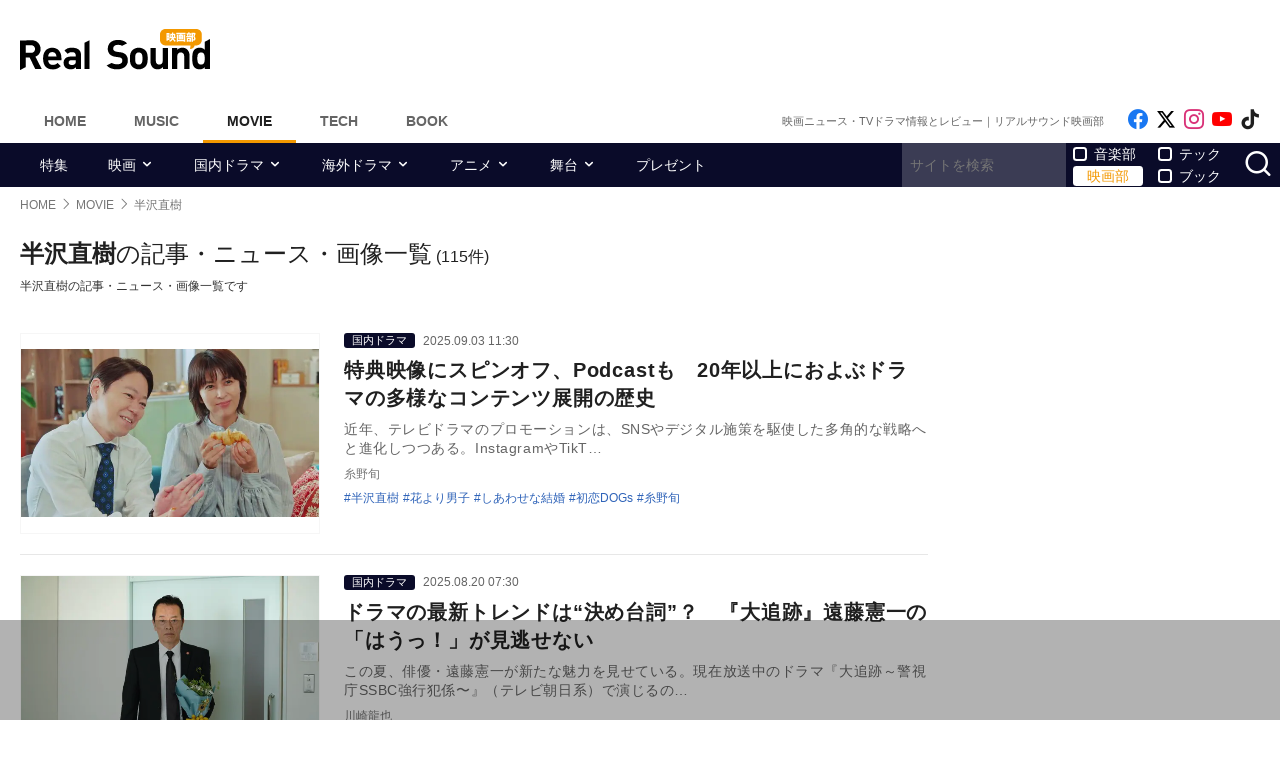

--- FILE ---
content_type: text/html; charset=UTF-8
request_url: https://realsound.jp/tag/%E5%8D%8A%E6%B2%A2%E7%9B%B4%E6%A8%B9
body_size: 31460
content:
<!DOCTYPE html>
<html lang="ja" class="no-js">
<head prefix="og: http://ogp.me/ns# fb: http://ogp.me/ns/fb# website: http://ogp.me/ns/website#">
<meta http-equiv="Content-Type" content="text/html; charset=UTF-8" />
<meta http-equiv="Content-Security-Policy" content="upgrade-insecure-requests">
		<link rel="preload" as="image" href="/wp-content/uploads/2025/09/20250902-senden-01-702x395.jpeg.webp" fetchpriority="high">
		<link rel="preload" as="image" href="/wp-content/uploads/2025/08/20250819-daituiseki-023-702x468.jpg.webp" fetchpriority="high">
		<link rel="preload" as="image" href="/wp-content/uploads/2025/02/20250225-mikami-main-702x466.jpg.webp" fetchpriority="high">
		<link href="https://realsound.jp/wp-content/themes/realsound/pc/style.css?v=20251008" rel="stylesheet" type="text/css" media="all" />
<script type="text/javascript" src="https://realsound.jp/wp-content/themes/realsound/pc/js/site.js?v=20240418" defer></script>
<link rel="icon" href="https://realsound.jp/wp-content/themes/realsound/img/favicon.ico">
<link rel="icon" href="https://realsound.jp/wp-content/themes/realsound/img/favicon.svg" type="image/svg+xml" sizes="any" />
<link rel="apple-touch-icon" href="https://realsound.jp/wp-content/themes/realsound/img/apple-touch-icon.png" />
<link rel="manifest" href="/manifest.webmanifest" />
<link rel="alternate" type="application/atom+xml" title="Real Sound フィード" href="https://realsound.jp/movie/atom.xml" />
<link rel="preload" as="font" type="font/woff2" href="https://realsound.jp/wp-content/themes/realsound/fonts/icomoon.woff2" crossorigin="anonymous" />
<title>半沢直樹の記事・ニュース・画像一覧｜Real Sound｜リアルサウンド 映画部</title>
<meta name="description" content="半沢直樹の記事・ニュース・画像一覧です。" />
<link rel="canonical" href="https://realsound.jp/tag/%e5%8d%8a%e6%b2%a2%e7%9b%b4%e6%a8%b9" />
<link rel="next" href="https://realsound.jp/tag/%e5%8d%8a%e6%b2%a2%e7%9b%b4%e6%a8%b9/page/2" />
<link rel="prerender" href="https://realsound.jp/tag/%E5%8D%8A%E6%B2%A2%E7%9B%B4%E6%A8%B9/page/2" />	<meta name="robots" content="max-image-preview:large" />
	<meta name="viewport" content="width=device-width,initial-scale=1">
<meta property="fb:admins" content="" />
<meta property="fb:app_id" content="507615522626918" />
<meta property="og:locale" content="ja_JP" />
<meta property="og:type" content="website" />
<meta property="og:title" content="半沢直樹の記事・ニュース・画像一覧｜Real Sound｜リアルサウンド 映画部" />
<meta property="og:description" content="半沢直樹の記事・ニュース・画像一覧です。" />
<meta property="og:url" content="https://realsound.jp/tag/%e5%8d%8a%e6%b2%a2%e7%9b%b4%e6%a8%b9" />
<meta property="og:site_name" content="Real Sound｜リアルサウンド 映画部" />
<meta property="og:image" content="https://realsound.jp/wp-content/themes/realsound/img/icon-sns-movie.png" />
<meta property="image_src" content="https://realsound.jp/wp-content/themes/realsound/img/icon-sns-movie.png" />
<meta property="mixi:image" content="https://realsound.jp/wp-content/themes/realsound/img/icon-sns-movie.png" />
<meta property="mixi:description" content="半沢直樹の記事・ニュース・画像一覧です。" />
<meta name="twitter:card" content="summary_large_image" />
<meta name="twitter:site" content="@realsound_m" />
<meta name="twitter:url" content="https://realsound.jp/tag/%e5%8d%8a%e6%b2%a2%e7%9b%b4%e6%a8%b9" />
<meta name="twitter:title" content="半沢直樹の記事・ニュース・画像一覧｜Real Sound｜リアルサウンド 映画部" />
<meta name="twitter:description" content="半沢直樹の記事・ニュース・画像一覧です。" />
<meta name="twitter:image" content="https://realsound.jp/wp-content/themes/realsound/img/icon-sns-movie.png" />
<meta http-equiv="x-dns-prefetch-control" content="on">
<link rel="preconnect" href="https://www.google.com">
<link rel="preconnect" href="https://www.googletagmanager.com" crossorigin>
<link rel="dns-prefetch" href="https://i.ytimg.com">
<link rel="dns-prefetch" href="https://cdn.taboola.com">
<script type='application/ld+json'>{"@context":"https:\/\/schema.org","@graph":[{"@type":"Organization","@id":"https:\/\/realsound.jp\/#organization","url":"https:\/\/blueprint.co.jp\/","logo":"https:\/\/blueprint.co.jp\/wp-content\/themes\/blueprint-2022\/asset\/img\/apple-touch-icon.png","name":"\u682a\u5f0f\u4f1a\u793e blueprint","description":"\u30a6\u30a7\u30d6\u30e1\u30c7\u30a3\u30a2\u306e\u904b\u55b6\u3002\u66f8\u7c4d\u306e\u767a\u884c\u304a\u3088\u3073\u8ca9\u58f2\u3002\u30a4\u30d9\u30f3\u30c8\u306e\u4f01\u753b\u5236\u4f5c\u3002","email":"contact@realsound.jp","telephone":"+81-03-6452-5160","address":{"@type":"PostalAddress","streetAddress":"\u9053\u7384\u5742 1-22-7 5F\/6F","addressLocality":"\u6e0b\u8c37\u533a","addressCountry":"JP","addressRegion":"\u6771\u4eac\u90fd","postalCode":"150-0043"},"image":"https:\/\/blueprint.co.jp\/wp-content\/themes\/blueprint-2022\/asset\/img\/apple-touch-icon.png"},{"@type":"WebSite","@id":"https:\/\/realsound.jp\/#website","url":"https:\/\/realsound.jp","name":"Real Sound\uff5c\u30ea\u30a2\u30eb\u30b5\u30a6\u30f3\u30c9","description":"\u8a71\u984c\u4f5c\u306e\u30ec\u30d3\u30e5\u30fc\u304b\u3089\u6700\u65b0\u30cb\u30e5\u30fc\u30b9\u3001\u8208\u884c\u6210\u7e3e\u5206\u6790\u3001\u5f79\u8005\u3084\u76e3\u7763\u3078\u306e\u30a4\u30f3\u30bf\u30d3\u30e5\u30fc\u307e\u3067\u3001\u4eca\u89b3\u308b\u3079\u304d\u6620\u753b\u30fb\u30c9\u30e9\u30de\u30fb\u30a2\u30cb\u30e1\u306e\u8a18\u4e8b\u3092\u304a\u5c4a\u3051\u3057\u307e\u3059\u3002","publisher":{"@id":"https:\/\/realsound.jp\/#organization"},"potentialAction":{"@type":"SearchAction","target":"https:\/\/realsound.jp\/?s={search_term_string}","query-input":"required name=search_term_string"},"copyrightHolder":{"@id":"https:\/\/realsound.jp\/#organization"}},{"@type":["CollectionPage"],"@id":"https:\/\/realsound.jp\/tag\/%e5%8d%8a%e6%b2%a2%e7%9b%b4%e6%a8%b9#webpage","url":"https:\/\/realsound.jp\/tag\/%e5%8d%8a%e6%b2%a2%e7%9b%b4%e6%a8%b9","inLanguage":"ja-JP","name":"\u534a\u6ca2\u76f4\u6a39\u306e\u8a18\u4e8b\u30fb\u30cb\u30e5\u30fc\u30b9\u30fb\u753b\u50cf\u4e00\u89a7\uff5cReal Sound\uff5c\u30ea\u30a2\u30eb\u30b5\u30a6\u30f3\u30c9 \u6620\u753b\u90e8","isPartOf":{"@id":"https:\/\/realsound.jp#website"},"description":"\u534a\u6ca2\u76f4\u6a39\u306e\u8a18\u4e8b\u30fb\u30cb\u30e5\u30fc\u30b9\u30fb\u753b\u50cf\u4e00\u89a7\u3067\u3059\u3002","breadcrumb":{"@id":"https:\/\/realsound.jp\/tag\/%e5%8d%8a%e6%b2%a2%e7%9b%b4%e6%a8%b9#breadcrumb"}},{"@type":"BreadcrumbList","@id":"https:\/\/realsound.jp\/tag\/%e5%8d%8a%e6%b2%a2%e7%9b%b4%e6%a8%b9#breadcrumb","itemListElement":[{"@type":"ListItem","position":1,"name":"HOME","item":"https:\/\/realsound.jp"},[{"@type":"ListItem","position":2,"name":"MOVIE","item":"https:\/\/realsound.jp\/movie"},{"@type":"ListItem","position":3,"name":"\u534a\u6ca2\u76f4\u6a39","item":"https:\/\/realsound.jp\/tag\/%e5%8d%8a%e6%b2%a2%e7%9b%b4%e6%a8%b9"}]]}]}</script>
<meta id="data_adtype" data-adtype="adsense" data-media="movie" data-page="other">
<!--n2css--><script>var post_type = 'movie';</script>
<style>.grecaptcha-badge { visibility: hidden; }</style>
										<script async src="https://fundingchoicesmessages.google.com/i/pub-8547575683716908?ers=1"></script><script>(function() {function signalGooglefcPresent() {if (!window.frames['googlefcPresent']) {if (document.body) {const iframe = document.createElement('iframe'); iframe.style = 'width: 0; height: 0; border: none; z-index: -1000; left: -1000px; top: -1000px;'; iframe.style.display = 'none'; iframe.name = 'googlefcPresent'; document.body.appendChild(iframe);} else {setTimeout(signalGooglefcPresent, 0);}}}signalGooglefcPresent();})();</script>
												<!--pc_head_end_overlay-->
<script async src="https://pagead2.googlesyndication.com/pagead/js/adsbygoogle.js?client=ca-pub-4337364228821047" crossorigin="anonymous"></script>
<script src="https://imp-adedge.i-mobile.co.jp/tags/82114/realsound-pc.js"></script>
<div id="gStickyAd">
 <style>
 #gStickyAd { width:100%; background-color: rgba(0, 0, 0, 0.3); position: fixed; bottom: 0px; text-align: center; z-index: 2147483647; min-height:100px;}
 </style>
<script async src="https://securepubads.g.doubleclick.net/tag/js/gpt.js" crossorigin="anonymous"></script>
<div id="gpt-passback">
  <script>
    window.googletag = window.googletag || {cmd: []};
    googletag.cmd.push(function() {
    googletag.defineSlot('/114625292/rs_pc_sticky', [[1, 1], [728, 90], [750, 100], [980, 90], [970, 90]], 'gpt-passback').addService(googletag.pubads());
    googletag.enableServices();
    googletag.display('gpt-passback');
    });
  </script>
</div>
</div>
<!--//pc_head_end_overlay-->
	</head>
<body id="realsoundMovie" class="template-archive">
<!-- Google Tag Manager -->
<noscript><iframe src="https://www.googletagmanager.com/ns.html?id=GTM-57JRFKG"
height="0" width="0" style="display:none;visibility:hidden"></iframe></noscript>
<script>(function(w,d,s,l,i){w[l]=w[l]||[];w[l].push({'gtm.start':
new Date().getTime(),event:'gtm.js'});var f=d.getElementsByTagName(s)[0],
j=d.createElement(s),dl=l!='dataLayer'?'&l='+l:'';j.async=true;j.src=
'https://www.googletagmanager.com/gtm.js?id='+i+dl;f.parentNode.insertBefore(j,f);
})(window,document,'script','dataLayer','GTM-57JRFKG');</script>
<header class="site-header">
	<div class="container">
		<div class="branding-bar">
			<div class="branding">
				<a href="https://realsound.jp/movie" class="logo">
					<img src="https://realsound.jp/wp-content/themes/realsound/pc/img/logo-movie.svg" alt="Real Sound｜リアルサウンド 映画部" width="190" height="41" />
				</a>
			</div>
			<div id="ad_header">
													<!--pc_header-->
<div style="width: 100%;">
<!-- rs_pc_header -->
<ins class="adsbygoogle"
     style="display:inline-block;width:970px;height:90px"
     data-ad-client="ca-pub-4337364228821047"
     data-ad-slot="2607419567"></ins>
<script>
     (adsbygoogle = window.adsbygoogle || []).push({});
</script>
</div>
<!--//pc_header-->
							</div>
		</div>
		<nav class="site-nav">
			<ul class="site-nav-menu">
				<li class="menu-item menu-item-home"><a href="https://realsound.jp/">Home</a></li>
				<li class="menu-item menu-item-music"><a href="https://realsound.jp/music">Music</a></li>
				<li class="menu-item menu-item-movie menu-item-current"><a href="https://realsound.jp/movie">Movie</a></li>
				<li class="menu-item menu-item-tech"><a href="https://realsound.jp/tech">Tech</a></li>
				<li class="menu-item menu-item-book"><a href="https://realsound.jp/book">Book</a></li>
			</ul>
			<div class="site-nav-info">
				<div class="site-title">映画ニュース・TVドラマ情報とレビュー｜リアルサウンド映画部</div>				<ul class="site-sns list-sns">
					<li>
						<a href="https://www.facebook.com/realsoundmovie" rel="nofollow" target="_blank">
							<span class="sr-only">Like on Facebook</span>
						</a>
					</li>
					<li>
						<a href="https://x.com/realsound_m" rel="nofollow" target="_blank">
							<span class="sr-only">Follow on x</span>
						</a>
					</li>
					<li>
						<a href="https://www.instagram.com/realsound_m/" rel="nofollow" target="_blank">
							<span class="sr-only">Follow on Instagram</span>
						</a>
					</li>
										<li>
						<a href="https://www.youtube.com/@RealSoundMovie" rel="nofollow" target="_blank">
							<span class="sr-only">Follow on YouTube</span>
						</a>
					</li>
															<li>
						<a href="https://www.tiktok.com/@realsound_m" rel="nofollow" target="_blank">
							<span class="sr-only">Follow on tiktok</span>
						</a>
					</li>
									</ul>
			</div>
		</nav>
	<!--./container--></div>
	<nav class="navbar navbar-category">
		<div class="container">
			<ul class="list-category">
				      <li class="menu-item"><a href="https://realsound.jp/movie/category/feature">特集</a></li>
						      <li class="menu-item menu-item-has-children">
	        <a href="https://realsound.jp/movie/category/movie">映画</a>
	        <ul>
				          <li><a href="https://realsound.jp/movie/category/movie/interview-movie">インタビュー</a></li>
				          <li><a href="https://realsound.jp/movie/category/movie/review">作品評</a></li>
				          <li><a href="https://realsound.jp/movie/category/movie/column-movie">コラム</a></li>
				          <li><a href="https://realsound.jp/movie/category/movie/report-movie">レポート</a></li>
				          <li><a href="https://realsound.jp/movie/category/movie/news-movie">ニュース</a></li>
				          <li><a href="https://realsound.jp/movie/category/movie/boxofficeanalysis">映画興行分析</a></li>
				          <li><a href="https://realsound.jp/movie/category/movie/weekendrecommend">週末映画館でこれ観よう！</a></li>
				        </ul>
	      </li>
						      <li class="menu-item menu-item-has-children">
	        <a href="https://realsound.jp/movie/category/drama">国内ドラマ</a>
	        <ul>
				          <li><a href="https://realsound.jp/movie/category/drama/interview-drama">インタビュー</a></li>
				          <li><a href="https://realsound.jp/movie/category/drama/column-drama">コラム</a></li>
				          <li><a href="https://realsound.jp/movie/category/drama/recap-drama">リキャップ</a></li>
				          <li><a href="https://realsound.jp/movie/category/drama/report-drama">レポート</a></li>
				          <li><a href="https://realsound.jp/movie/category/drama/news-drama">ニュース</a></li>
				        </ul>
	      </li>
						      <li class="menu-item menu-item-has-children">
	        <a href="https://realsound.jp/movie/category/overseadrama">海外ドラマ</a>
	        <ul>
				          <li><a href="https://realsound.jp/movie/category/overseadrama/interview-overseasdrama">インタビュー</a></li>
				          <li><a href="https://realsound.jp/movie/category/overseadrama/column-overseadrama">コラム</a></li>
				          <li><a href="https://realsound.jp/movie/category/overseadrama/recap-overseasdrama">リキャップ</a></li>
				          <li><a href="https://realsound.jp/movie/category/overseadrama/report-overseasdrama">レポート</a></li>
				          <li><a href="https://realsound.jp/movie/category/overseadrama/news-overseasdrama">ニュース</a></li>
				        </ul>
	      </li>
						      <li class="menu-item menu-item-has-children">
	        <a href="https://realsound.jp/movie/category/anime">アニメ</a>
	        <ul>
				          <li><a href="https://realsound.jp/movie/category/anime/interview-anime">インタビュー</a></li>
				          <li><a href="https://realsound.jp/movie/category/anime/column-anime">コラム</a></li>
				          <li><a href="https://realsound.jp/movie/category/anime/recap-anime">リキャップ</a></li>
				          <li><a href="https://realsound.jp/movie/category/anime/report-anime">レポート</a></li>
				          <li><a href="https://realsound.jp/movie/category/anime/news-anime">ニュース</a></li>
				        </ul>
	      </li>
						      <li class="menu-item menu-item-has-children">
	        <a href="https://realsound.jp/movie/category/stage">舞台</a>
	        <ul>
				          <li><a href="https://realsound.jp/movie/category/stage/interview-stage">インタビュー</a></li>
				          <li><a href="https://realsound.jp/movie/category/stage/column-stage">コラム</a></li>
				          <li><a href="https://realsound.jp/movie/category/stage/report-stage">レポート</a></li>
				          <li><a href="https://realsound.jp/movie/category/stage/news-stage">ニュース</a></li>
				        </ul>
	      </li>
						      <li class="menu-item"><a href="https://realsound.jp/movie/category/present">プレゼント</a></li>
					      <!-- <li><a href="/tag/プレゼント">プレゼント</a></li> -->
				</ul>
			<form role="search" method="get" action="https://realsound.jp/" class="ga_send" data-ga_cat="Search">
				<input class="keyword" type="text" value="" name="s" id="s" placeholder="サイトを検索" required="">
				<div class="group">
					<input type="checkbox" name="pt[]" value="music" id="music" /><label for="music">音楽部</label>
					<input type="checkbox" name="pt[]" value="movie" id="movie" checked /><label for="movie">映画部</label>
				</div>
				<div class="group">
					<input type="checkbox" name="pt[]" value="tech" id="tech" /><label for="tech">テック</label>
					<input type="checkbox" name="pt[]" value="book" id="book" /><label for="book">ブック</label>
				</div>
				<button class="button" type="submit" value="検索">
					<span class="sr-only">サイトを検索</span>
				</button>
			</form>
		</div>
	</nav>
</header>
<div class="page"><div class="container">
	<nav aria-label="breadcrumb">
		<ol class="breadcrumb"><li class="breadcrumb-item"><a href="https://realsound.jp/"><span>HOME</span></a></li><li class="breadcrumb-item"><a href="https://realsound.jp/movie"><span>MOVIE</span></a></li><li class="breadcrumb-item active" aria-current="page"><span><strong>半沢直樹</strong></span></li></ol>	</nav>
	<div class="contents col-wrapper">
		<div class="col-primary">
			<main role="main" class="entry-list">
				<header class="entry-list-header">
					<h1 class="entry-list-title"><span>半沢直樹</span>の記事・ニュース・画像一覧</h1>
					<div class="num-of-article">(115件)</div>
						<p>半沢直樹の記事・ニュース・画像一覧です</p>
						</header>
				<div class="entry-list ">

	<article class="entry-summary">
	<div class="entry-thumb">
		<a href="https://realsound.jp/movie/2025/09/post-2143402.html">
			<div class="fixed-ratio"><picture><source srcset="/wp-content/uploads/2025/09/20250902-senden-01-702x395.jpeg.webp" type="image/webp"><img src="/wp-content/uploads/2025/09/20250902-senden-01-702x395.jpeg" width="702" height="395" alt="多様化するドラマのコンテンツ配信" fetchpriority="high" /></picture></div>		</a>
	</div>
	<div class="entry-text">
		<div class="entry-info">
				<div class="entry-category"><a href="https://realsound.jp/movie/category/drama">国内ドラマ</a></div>
				<time datetime="2025-09-03T11:30" class="entry-time">2025.09.03 11:30</time>
		</div>
		<h3 class="entry-title">
			<a href="https://realsound.jp/movie/2025/09/post-2143402.html">特典映像にスピンオフ、Podcastも　20年以上におよぶドラマの多様なコンテンツ展開の歴史</a>
		</h3>
		<p class="entry-excerpt">近年、テレビドラマのプロモーションは、SNSやデジタル施策を駆使した多角的な戦略へと進化しつつある。InstagramやTikT…</p>
		<div class="entry-author">糸野旬</div>
		<div class="entry-tag">
			<ul>
				<li><a href="https://realsound.jp/tag/%e5%8d%8a%e6%b2%a2%e7%9b%b4%e6%a8%b9" rel="tag">半沢直樹</a></li><li><a href="https://realsound.jp/tag/%e8%8a%b1%e3%82%88%e3%82%8a%e7%94%b7%e5%ad%90" rel="tag">花より男子</a></li><li><a href="https://realsound.jp/tag/shiawasena-kekkon" rel="tag">しあわせな結婚</a></li><li><a href="https://realsound.jp/tag/hatsukoi-dogs" rel="tag">初恋DOGs</a></li><li><a href="https://realsound.jp/tag/%e7%b3%b8%e9%87%8e%e6%97%ac" rel="tag">糸野旬</a></li>			</ul>
		</div>
	</div>
</article>			<article class="entry-summary">
	<div class="entry-thumb">
		<a href="https://realsound.jp/movie/2025/08/post-2128335.html">
			<div class="fixed-ratio" style="background-image:url(/wp-content/uploads/2025/08/20250819-daituiseki-023-702x468.jpg.webp);"><picture><source srcset="/wp-content/uploads/2025/08/20250819-daituiseki-023-702x468.jpg.webp" type="image/webp"><img src="/wp-content/uploads/2025/08/20250819-daituiseki-023-702x468.jpg" width="702" height="468" alt="『大追跡』決め台詞がドラマのトレンドに？" fetchpriority="high" /></picture></div>		</a>
	</div>
	<div class="entry-text">
		<div class="entry-info">
				<div class="entry-category"><a href="https://realsound.jp/movie/category/drama">国内ドラマ</a></div>
				<time datetime="2025-08-20T07:30" class="entry-time">2025.08.20 07:30</time>
		</div>
		<h3 class="entry-title">
			<a href="https://realsound.jp/movie/2025/08/post-2128335.html">ドラマの最新トレンドは“決め台詞”？　『大追跡』遠藤憲一の「はうっ！」が見逃せない</a>
		</h3>
		<p class="entry-excerpt">この夏、俳優・遠藤憲一が新たな魅力を見せている。現在放送中のドラマ『大追跡～警視庁SSBC強行犯係〜』（テレビ朝日系）で演じるの…</p>
		<div class="entry-author">川崎龍也</div>
		<div class="entry-tag">
			<ul>
				<li><a href="https://realsound.jp/tag/%e5%8d%8a%e6%b2%a2%e7%9b%b4%e6%a8%b9" rel="tag">半沢直樹</a></li><li><a href="https://realsound.jp/tag/%e9%81%a0%e8%97%a4%e6%86%b2%e4%b8%80" rel="tag">遠藤憲一</a></li><li><a href="https://realsound.jp/tag/%e5%a4%a7%e6%a3%ae%e5%8d%97%e6%9c%8b" rel="tag">大森南朋</a></li><li><a href="https://realsound.jp/tag/%e7%9b%b8%e8%91%89%e9%9b%85%e7%b4%80" rel="tag">相葉雅紀</a></li><li><a href="https://realsound.jp/tag/%e6%9d%be%e4%b8%8b%e5%a5%88%e7%b7%92" rel="tag">松下奈緒</a></li><li><a href="https://realsound.jp/tag/%e5%b7%9d%e5%b4%8e%e9%be%8d%e4%b9%9f" rel="tag">川崎龍也</a></li><li><a href="https://realsound.jp/tag/%e6%94%be%e9%80%81%e5%b1%80%e5%8d%a0%e6%8b%a0" rel="tag">放送局占拠</a></li><li><a href="https://realsound.jp/tag/%e5%a4%a7%e8%bf%bd%e8%b7%a1%ef%bd%9e%e8%ad%a6%e8%a6%96%e5%ba%81ssbc%e5%bc%b7%e8%a1%8c%e7%8a%af%e4%bf%82%ef%bd%9e" rel="tag">大追跡～警視庁SSBC強行犯係～</a></li>			</ul>
		</div>
	</div>
</article>			<article class="entry-summary">
	<div class="entry-thumb">
		<a href="https://realsound.jp/movie/2025/02/post-1938568.html">
			<div class="fixed-ratio" style="background-image:url(/wp-content/uploads/2025/02/20250225-mikami-main-702x466.jpg.webp);"><picture><source srcset="/wp-content/uploads/2025/02/20250225-mikami-main-702x466.jpg.webp" type="image/webp"><img src="/wp-content/uploads/2025/02/20250225-mikami-main-702x466.jpg" width="702" height="466" alt="日曜劇場はどう変化してきた？" fetchpriority="high" /></picture></div>		</a>
	</div>
	<div class="entry-text">
		<div class="entry-info">
				<div class="entry-category"><a href="https://realsound.jp/movie/category/drama">国内ドラマ</a></div>
				<time datetime="2025-02-26T07:30" class="entry-time">2025.02.26 07:30</time>
		</div>
		<h3 class="entry-title">
			<a href="https://realsound.jp/movie/2025/02/post-1938568.html">『御上先生』から“新しい日曜劇場”へ　『半沢直樹』『VIVANT』ら歴代作品からの変化を読む</a>
		</h3>
		<p class="entry-excerpt">日曜劇場『御上先生』（TBS系）が好調だ。「教育の再構築（リビルド）」をメインテーマに掲げ、文部科学省から私立高校に出向してきた…</p>
		<div class="entry-author">大山くまお</div>
		<div class="entry-tag">
			<ul>
				<li><a href="https://realsound.jp/tag/%e5%8d%8a%e6%b2%a2%e7%9b%b4%e6%a8%b9" rel="tag">半沢直樹</a></li><li><a href="https://realsound.jp/tag/%e5%a4%a7%e5%b1%b1%e3%81%8f%e3%81%be%e3%81%8a" rel="tag">大山くまお</a></li><li><a href="https://realsound.jp/tag/%e3%83%93%e3%83%a5%e3%83%bc%e3%83%86%e3%82%a3%e3%83%95%e3%83%ab%e3%83%a9%e3%82%a4%e3%83%95" rel="tag">ビューティフルライフ</a></li><li><a href="https://realsound.jp/tag/vivant" rel="tag">VIVANT</a></li><li><a href="https://realsound.jp/tag/umininemuru-diamond" rel="tag">海に眠るダイヤモンド</a></li><li><a href="https://realsound.jp/tag/mikami-sensei" rel="tag">御上先生</a></li>			</ul>
		</div>
	</div>
</article>			<article class="entry-summary">
	<div class="entry-thumb">
		<a href="https://realsound.jp/movie/2025/02/post-1923142.html">
			<div class="fixed-ratio"><picture><source srcset="/wp-content/uploads/2025/02/20250208-berabou-702x395.jpg.webp" type="image/webp"><img src="/wp-content/uploads/2025/02/20250208-berabou-702x395.jpg" width="702" height="395" alt="片岡愛之助の暗い情念が日曜を面白くする" decoding="async" loading="lazy" /></picture></div>		</a>
	</div>
	<div class="entry-text">
		<div class="entry-info">
				<div class="entry-category"><a href="https://realsound.jp/movie/category/drama">国内ドラマ</a></div>
				<time datetime="2025-02-09T05:30" class="entry-time">2025.02.09 05:30</time>
		</div>
		<h3 class="entry-title">
			<a href="https://realsound.jp/movie/2025/02/post-1923142.html">片岡愛之助の暗い情念が日曜を面白くする　『半沢直樹』黒崎にも重なる『べらぼう』鱗形屋</a>
		</h3>
		<p class="entry-excerpt">NHK大河ドラマ『べらぼう〜蔦重栄華乃夢噺〜』（NHK総合、以下、『べらぼう』）第5回で、横浜流星演じる蔦重こと蔦屋重三郎は板元…</p>
		<div class="entry-author">片山香帆</div>
		<div class="entry-tag">
			<ul>
				<li><a href="https://realsound.jp/tag/%e5%8d%8a%e6%b2%a2%e7%9b%b4%e6%a8%b9" rel="tag">半沢直樹</a></li><li><a href="https://realsound.jp/tag/%e6%a8%aa%e6%b5%9c%e6%b5%81%e6%98%9f" rel="tag">横浜流星</a></li><li><a href="https://realsound.jp/tag/%e7%89%87%e5%b1%b1%e9%a6%99%e5%b8%86" rel="tag">片山香帆</a></li><li><a href="https://realsound.jp/tag/%e7%89%87%e5%b2%a1%e6%84%9b%e4%b9%8b%e5%8a%a9" rel="tag">片岡愛之助</a></li><li><a href="https://realsound.jp/tag/%e3%81%b9%e3%82%89%e3%81%bc%e3%81%86%e3%80%9c%e8%94%a6%e9%87%8d%e6%a0%84%e8%8f%af%e4%b9%83%e5%a4%a2%e5%99%ba%e3%80%9c" rel="tag">べらぼう〜蔦重栄華乃夢噺〜</a></li>			</ul>
		</div>
	</div>
</article>			<article class="entry-summary">
	<div class="entry-thumb">
		<a href="https://realsound.jp/movie/2024/05/post-1658629.html">
			<div class="fixed-ratio lozad" data-background-image="/wp-content/uploads/2024/05/20240511-hanasakimai-1-702x395.jpg.webp"><picture><source srcset="/wp-content/uploads/2024/05/20240511-hanasakimai-1-702x395.jpg.webp" type="image/webp"><img src="/wp-content/uploads/2024/05/20240511-hanasakimai-1-702x395.jpg" width="702" height="395" alt="『花咲舞』半沢直樹役は劇団ひとり" decoding="async" loading="lazy" /></picture></div>		</a>
	</div>
	<div class="entry-text">
		<div class="entry-info">
				<div class="entry-category"><a href="https://realsound.jp/movie/category/drama">国内ドラマ</a></div>
				<time datetime="2024-05-11T21:54" class="entry-time">2024.05.11 21:54</time>
		</div>
		<h3 class="entry-title">
			<a href="https://realsound.jp/movie/2024/05/post-1658629.html">『花咲舞が黙ってない』半沢直樹役は劇団ひとり　第5話では“昇仙峡”菊地凛子を言い負かす</a>
		</h3>
		<p class="entry-excerpt">5月11日に放送された今田美桜主演ドラマ『花咲舞が黙ってない』第5話に半沢直樹が登場し、同役を劇団ひとりが演じていることが明らか…</p>
		<div class="entry-author">リアルサウンド映画部</div>
		<div class="entry-tag">
			<ul>
				<li><a href="https://realsound.jp/tag/%e5%8d%8a%e6%b2%a2%e7%9b%b4%e6%a8%b9" rel="tag">半沢直樹</a></li><li><a href="https://realsound.jp/tag/%e5%8a%87%e5%9b%a3%e3%81%b2%e3%81%a8%e3%82%8a" rel="tag">劇団ひとり</a></li><li><a href="https://realsound.jp/tag/%e5%b1%b1%e6%9c%ac%e8%80%95%e5%8f%b2" rel="tag">山本耕史</a></li><li><a href="https://realsound.jp/tag/%e4%bb%8a%e7%94%b0%e7%be%8e%e6%a1%9c" rel="tag">今田美桜</a></li><li><a href="https://realsound.jp/tag/%e8%8a%b1%e5%92%b2%e8%88%9e%e3%81%8c%e9%bb%99%e3%81%a3%e3%81%a6%e3%81%aa%e3%81%84" rel="tag">花咲舞が黙ってない</a></li>			</ul>
		</div>
	</div>
</article>					<article class="entry-summary">
	<div class="entry-thumb">
		<a href="https://realsound.jp/movie/2024/05/post-1652740.html">
			<div class="fixed-ratio lozad" data-background-image="/wp-content/uploads/2024/05/20240504-hanasakimai-1-702x395.jpg.webp"><picture><source srcset="/wp-content/uploads/2024/05/20240504-hanasakimai-1-702x395.jpg.webp" type="image/webp"><img src="/wp-content/uploads/2024/05/20240504-hanasakimai-1-702x395.jpg" width="702" height="395" alt="『花咲舞が黙ってない』第5話に半沢直樹登場" decoding="async" loading="lazy" /></picture></div>		</a>
	</div>
	<div class="entry-text">
		<div class="entry-info">
				<div class="entry-category"><a href="https://realsound.jp/movie/category/drama">国内ドラマ</a></div>
				<time datetime="2024-05-04T21:54" class="entry-time">2024.05.04 21:54</time>
		</div>
		<h3 class="entry-title">
			<a href="https://realsound.jp/movie/2024/05/post-1652740.html">『花咲舞が黙ってない』第5話に半沢直樹が登場　後ろ姿を捉えた場面写真公開</a>
		</h3>
		<p class="entry-excerpt">今田美桜主演ドラマ『花咲舞が黙ってない』（日本テレビ系）の第5話に、半沢直樹が登場する。
　銀行を舞台に、不正を絶対に見て見ぬ…</p>
		<div class="entry-author">リアルサウンド映画部</div>
		<div class="entry-tag">
			<ul>
				<li><a href="https://realsound.jp/tag/%e5%8d%8a%e6%b2%a2%e7%9b%b4%e6%a8%b9" rel="tag">半沢直樹</a></li><li><a href="https://realsound.jp/tag/%e5%b1%b1%e6%9c%ac%e8%80%95%e5%8f%b2" rel="tag">山本耕史</a></li><li><a href="https://realsound.jp/tag/%e4%bb%8a%e7%94%b0%e7%be%8e%e6%a1%9c" rel="tag">今田美桜</a></li><li><a href="https://realsound.jp/tag/%e8%8a%b1%e5%92%b2%e8%88%9e%e3%81%8c%e9%bb%99%e3%81%a3%e3%81%a6%e3%81%aa%e3%81%84" rel="tag">花咲舞が黙ってない</a></li>			</ul>
		</div>
	</div>
</article>			<article class="entry-summary">
	<div class="entry-thumb">
		<a href="https://realsound.jp/movie/2023/09/post-1433110.html">
			<div class="fixed-ratio lozad" data-background-image="/wp-content/uploads/2023/09/20230914-vivant-main-702x468.jpg.webp"><picture><source srcset="/wp-content/uploads/2023/09/20230914-vivant-main-702x468.jpg.webp" type="image/webp"><img src="/wp-content/uploads/2023/09/20230914-vivant-main-702x468.jpg" width="702" height="468" alt="『VIVANT』堺雅人の無色透明さが光る" decoding="async" loading="lazy" /></picture></div>		</a>
	</div>
	<div class="entry-text">
		<div class="entry-info">
				<div class="entry-category"><a href="https://realsound.jp/movie/category/drama">国内ドラマ</a></div>
				<time datetime="2023-09-15T08:00" class="entry-time">2023.09.15 08:00</time>
		</div>
		<h3 class="entry-title">
			<a href="https://realsound.jp/movie/2023/09/post-1433110.html">『VIVANT』堺雅人の“まともさ”に裏切られる快感　別人格・Fは消えてしまうのか？</a>
		</h3>
		<p class="entry-excerpt">「敵か味方か、味方か敵か」
　ついに最終回を迎える日曜劇場『VIVANT』（TBS系）。初回放送までタイトルと一部の出演者以外…</p>
		<div class="entry-author">佳香（かこ）</div>
		<div class="entry-tag">
			<ul>
				<li><a href="https://realsound.jp/tag/%e5%8d%8a%e6%b2%a2%e7%9b%b4%e6%a8%b9" rel="tag">半沢直樹</a></li><li><a href="https://realsound.jp/tag/%e5%a0%ba%e9%9b%85%e4%ba%ba" rel="tag">堺雅人</a></li><li><a href="https://realsound.jp/tag/%e4%bd%b3%e9%a6%99%ef%bc%88%e3%81%8b%e3%81%93%ef%bc%89" rel="tag">佳香（かこ）</a></li><li><a href="https://realsound.jp/tag/vivant" rel="tag">VIVANT</a></li>			</ul>
		</div>
	</div>
</article>			<article class="entry-summary">
	<div class="entry-thumb">
		<a href="https://realsound.jp/movie/2023/09/post-1430025.html">
			<div class="fixed-ratio lozad" data-background-image="/wp-content/uploads/2023/09/20230911-9-vivant-00003-702x468.jpg.webp"><picture><source srcset="/wp-content/uploads/2023/09/20230911-9-vivant-00003-702x468.jpg.webp" type="image/webp"><img src="/wp-content/uploads/2023/09/20230911-9-vivant-00003-702x468.jpg" width="702" height="468" alt="『VIVANT』の面白さは“幕の内弁当”" decoding="async" loading="lazy" /></picture></div>		</a>
	</div>
	<div class="entry-text">
		<div class="entry-info">
				<div class="entry-category"><a href="https://realsound.jp/movie/category/drama">国内ドラマ</a></div>
				<time datetime="2023-09-13T12:00" class="entry-time">2023.09.13 12:00</time>
		</div>
		<h3 class="entry-title">
			<a href="https://realsound.jp/movie/2023/09/post-1430025.html">『VIVANT』の面白さはまさに“幕の内弁当”　70年代大作映画的な潔さに舌鼓を打つ</a>
		</h3>
		<p class="entry-excerpt">ドラマ『VIVANT』（TBS系）が、今夏を席巻している。堺雅人（『半沢直樹』）、阿部寛（『下町ロケット』）、役所広司（『陸王』…</p>
		<div class="entry-author">竹島ルイ</div>
		<div class="entry-tag">
			<ul>
				<li><a href="https://realsound.jp/tag/%e5%8d%8a%e6%b2%a2%e7%9b%b4%e6%a8%b9" rel="tag">半沢直樹</a></li><li><a href="https://realsound.jp/tag/%e9%98%bf%e9%83%a8%e5%af%9b" rel="tag">阿部寛</a></li><li><a href="https://realsound.jp/tag/%e5%a0%ba%e9%9b%85%e4%ba%ba" rel="tag">堺雅人</a></li><li><a href="https://realsound.jp/tag/%e7%a6%8f%e6%be%a4%e5%85%8b%e9%9b%84" rel="tag">福澤克雄</a></li><li><a href="https://realsound.jp/tag/%e5%b1%b1%e4%b8%ad%e5%b4%87" rel="tag">山中崇</a></li><li><a href="https://realsound.jp/tag/%e8%bf%ab%e7%94%b0%e5%ad%9d%e4%b9%9f" rel="tag">迫田孝也</a></li><li><a href="https://realsound.jp/tag/%e6%9e%97%e6%b3%b0%e6%96%87" rel="tag">林泰文</a></li><li><a href="https://realsound.jp/tag/%e9%a3%af%e6%b2%bc%e6%84%9b" rel="tag">飯沼愛</a></li><li><a href="https://realsound.jp/tag/%e7%ab%b9%e5%b3%b6%e3%83%ab%e3%82%a4" rel="tag">竹島ルイ</a></li><li><a href="https://realsound.jp/tag/vivant" rel="tag">VIVANT</a></li><li><a href="https://realsound.jp/tag/%e5%af%8c%e6%a0%84%e3%83%89%e3%83%a9%e3%83%a0" rel="tag">富栄ドラム</a></li><li><a href="https://realsound.jp/tag/%e3%83%90%e3%83%ab%e3%82%b5%e3%83%a9%e3%83%8f%e3%82%ac%e3%83%90%e3%83%bb%e3%83%90%e3%83%88%e3%83%9c%e3%83%ab%e3%83%89" rel="tag">バルサラハガバ・バトボルド</a></li><li><a href="https://realsound.jp/tag/%e4%bd%90%e8%97%a4%e7%b4%94%e5%bd%8c" rel="tag">佐藤純彌</a></li>			</ul>
		</div>
	</div>
</article>			<article class="entry-summary">
	<div class="entry-thumb">
		<a href="https://realsound.jp/movie/2023/07/post-1377086.html">
			<div class="fixed-ratio lozad" data-background-image="/wp-content/uploads/2023/07/20230710_vivant_02-702x465.jpg.webp"><picture><source srcset="/wp-content/uploads/2023/07/20230710_vivant_02-702x465.jpg.webp" type="image/webp"><img src="/wp-content/uploads/2023/07/20230710_vivant_02-702x465.jpg" width="702" height="465" alt="堺雅人、『VIVANT』でも名台詞誕生か" decoding="async" loading="lazy" /></picture></div>		</a>
	</div>
	<div class="entry-text">
		<div class="entry-info">
				<div class="entry-category"><a href="https://realsound.jp/movie/category/drama">国内ドラマ</a></div>
				<time datetime="2023-07-16T06:00" class="entry-time">2023.07.16 06:00</time>
		</div>
		<h3 class="entry-title">
			<a href="https://realsound.jp/movie/2023/07/post-1377086.html">堺雅人が“日曜日”に帰ってきた！　『VIVANT』でも名台詞は生まれるか</a>
		</h3>
		<p class="entry-excerpt">TBS日曜劇場に堺雅人が帰ってくる。7月16日放送開始となる『VIVANT』（TBS系）では、『半沢直樹』シリーズ（TBS系）同…</p>
		<div class="entry-author">佳香（かこ）</div>
		<div class="entry-tag">
			<ul>
				<li><a href="https://realsound.jp/tag/%e5%8d%8a%e6%b2%a2%e7%9b%b4%e6%a8%b9" rel="tag">半沢直樹</a></li><li><a href="https://realsound.jp/tag/%e5%a0%ba%e9%9b%85%e4%ba%ba" rel="tag">堺雅人</a></li><li><a href="https://realsound.jp/tag/%e7%9c%9f%e7%94%b0%e4%b8%b8" rel="tag">真田丸</a></li><li><a href="https://realsound.jp/tag/%e4%bd%b3%e9%a6%99%ef%bc%88%e3%81%8b%e3%81%93%ef%bc%89" rel="tag">佳香（かこ）</a></li><li><a href="https://realsound.jp/tag/vivant" rel="tag">VIVANT</a></li>			</ul>
		</div>
	</div>
</article>			<article class="entry-summary">
	<div class="entry-thumb">
		<a href="https://realsound.jp/movie/2023/04/post-1296148.html">
			<div class="fixed-ratio lozad" data-background-image="/wp-content/uploads/2023/04/20230403-sorokatsu-00002-702x388.jpg.webp"><picture><source srcset="/wp-content/uploads/2023/04/20230403-sorokatsu-00002-702x388.jpg.webp" type="image/webp"><img src="/wp-content/uploads/2023/04/20230403-sorokatsu-00002-702x388.jpg" width="702" height="388" alt="『ソロ活女子のススメ』江口のりこの魅力" decoding="async" loading="lazy" /></picture></div>		</a>
	</div>
	<div class="entry-text">
		<div class="entry-info">
				<div class="entry-category"><a href="https://realsound.jp/movie/category/drama">国内ドラマ</a></div>
				<time datetime="2023-04-05T06:00" class="entry-time">2023.04.05 06:00</time>
		</div>
		<h3 class="entry-title">
			<a href="https://realsound.jp/movie/2023/04/post-1296148.html">『ソロ活女子のススメ』に流れる心地いい距離感　人気の理由は江口のりこの“フラットさ”</a>
		</h3>
		<p class="entry-excerpt">江口のりこが主演を務める『ソロ活女子のススメ3』が4月5日よりテレビ東京ほかで放送される。本シリーズでは、江口演じるダイジェスト…</p>
		<div class="entry-author">佳香（かこ）</div>
		<div class="entry-tag">
			<ul>
				<li><a href="https://realsound.jp/tag/%e5%8d%8a%e6%b2%a2%e7%9b%b4%e6%a8%b9" rel="tag">半沢直樹</a></li><li><a href="https://realsound.jp/tag/%e6%b1%9f%e5%8f%a3%e3%81%ae%e3%82%8a%e3%81%93" rel="tag">江口のりこ</a></li><li><a href="https://realsound.jp/tag/%e6%84%9b%e3%81%8c%e3%81%aa%e3%82%93%e3%81%a0" rel="tag">愛がなんだ</a></li><li><a href="https://realsound.jp/tag/%e3%82%8f%e3%81%9f%e3%81%97%e3%80%81%e5%ae%9a%e6%99%82%e3%81%a7%e5%b8%b0%e3%82%8a%e3%81%be%e3%81%99%e3%80%82" rel="tag">わたし、定時で帰ります。</a></li><li><a href="https://realsound.jp/tag/%e3%81%93%e3%82%8c%e3%81%af%e7%b5%8c%e8%b2%bb%e3%81%a7%e8%90%bd%e3%81%a1%e3%81%be%e3%81%9b%e3%82%93%ef%bc%81" rel="tag">これは経費で落ちません！</a></li><li><a href="https://realsound.jp/tag/%e3%83%89%e3%83%a9%e3%82%b4%e3%83%b3%e6%a1%9c" rel="tag">ドラゴン桜</a></li><li><a href="https://realsound.jp/tag/%e4%bd%b3%e9%a6%99%ef%bc%88%e3%81%8b%e3%81%93%ef%bc%89" rel="tag">佳香（かこ）</a></li><li><a href="https://realsound.jp/tag/super-rich" rel="tag">SUPER RICH</a></li><li><a href="https://realsound.jp/tag/%e3%82%bd%e3%83%ad%e6%b4%bb%e5%a5%b3%e5%ad%90%e3%81%ae%e3%82%b9%e3%82%b9%e3%83%a13" rel="tag">ソロ活女子のススメ3</a></li>			</ul>
		</div>
	</div>
</article>			<article class="entry-summary">
	<div class="entry-thumb">
		<a href="https://realsound.jp/movie/2023/02/post-1251235.html">
			<div class="fixed-ratio lozad" data-background-image="/wp-content/uploads/2023/02/20230206-wana-01-702x468.jpeg.webp"><picture><source srcset="/wp-content/uploads/2023/02/20230206-wana-01-702x468.jpeg.webp" type="image/webp"><img src="/wp-content/uploads/2023/02/20230206-wana-01-702x468.jpeg" width="702" height="468" alt="『半沢直樹』『罠の戦争』復讐ドラマの10年" decoding="async" loading="lazy" /></picture></div>		</a>
	</div>
	<div class="entry-text">
		<div class="entry-info">
				<div class="entry-category"><a href="https://realsound.jp/movie/category/drama">国内ドラマ</a></div>
				<time datetime="2023-02-06T08:00" class="entry-time">2023.02.06 08:00</time>
		</div>
		<h3 class="entry-title">
			<a href="https://realsound.jp/movie/2023/02/post-1251235.html">『罠の戦争』は「戦争シリーズ」の総決算？　『半沢直樹』から続く復讐ドラマの10年</a>
		</h3>
		<p class="entry-excerpt">草彅剛の6年ぶり連続ドラマ主演作となった『罠の戦争』（カンテレ・フジテレビ系）が反響を巻き起こしている。『銭の戦争』（2015年…</p>
		<div class="entry-author">石河コウヘイ</div>
		<div class="entry-tag">
			<ul>
				<li><a href="https://realsound.jp/tag/%e5%8d%8a%e6%b2%a2%e7%9b%b4%e6%a8%b9" rel="tag">半沢直樹</a></li><li><a href="https://realsound.jp/tag/%e8%8d%89%e5%bd%85%e5%89%9b" rel="tag">草彅剛</a></li><li><a href="https://realsound.jp/tag/%e7%9f%b3%e6%b2%b3%e3%82%b3%e3%82%a6%e3%83%98%e3%82%a4" rel="tag">石河コウヘイ</a></li><li><a href="https://realsound.jp/tag/%e7%bd%a0%e3%81%ae%e6%88%a6%e4%ba%89" rel="tag">罠の戦争</a></li>			</ul>
		</div>
	</div>
</article>			<article class="entry-summary">
	<div class="entry-thumb">
		<a href="https://realsound.jp/movie/2023/01/post-1245785.html">
			<div class="fixed-ratio lozad" data-background-image="/wp-content/uploads/2023/01/20230129-megami-onoe-01-702x468.jpg.webp"><picture><source srcset="/wp-content/uploads/2023/01/20230129-megami-onoe-01-702x468.jpg.webp" type="image/webp"><img src="/wp-content/uploads/2023/01/20230129-megami-onoe-01-702x468.jpg" width="702" height="468" alt="尾上松也、どんな役もこなす“藝”の力" decoding="async" loading="lazy" /></picture></div>		</a>
	</div>
	<div class="entry-text">
		<div class="entry-info">
				<div class="entry-category"><a href="https://realsound.jp/movie/category/drama">国内ドラマ</a></div>
				<time datetime="2023-01-30T06:00" class="entry-time">2023.01.30 06:00</time>
		</div>
		<h3 class="entry-title">
			<a href="https://realsound.jp/movie/2023/01/post-1245785.html">尾上松也、金髪のチンピラから後鳥羽上皇に心優しき刑事まで　どんな役もこなす“藝”の力</a>
		</h3>
		<p class="entry-excerpt">現在放送中の北川景子主演のフジテレビ月9ドラマ『女神の教室～リーガル青春白書～』。未来の法曹界を担う若者たちが通うロースクール（…</p>
		<div class="entry-author">山田桜智子</div>
		<div class="entry-tag">
			<ul>
				<li><a href="https://realsound.jp/tag/%e5%8d%8a%e6%b2%a2%e7%9b%b4%e6%a8%b9" rel="tag">半沢直樹</a></li><li><a href="https://realsound.jp/tag/%e5%b0%be%e4%b8%8a%e6%9d%be%e4%b9%9f" rel="tag">尾上松也</a></li><li><a href="https://realsound.jp/tag/%e9%8e%8c%e5%80%89%e6%ae%bf%e3%81%ae13%e4%ba%ba" rel="tag">鎌倉殿の13人</a></li><li><a href="https://realsound.jp/tag/%e3%83%9f%e3%82%b9%e3%83%86%e3%83%aa%e3%81%a8%e8%a8%80%e3%81%86%e5%8b%bf%e3%82%8c" rel="tag">ミステリと言う勿れ</a></li><li><a href="https://realsound.jp/tag/%e5%b1%b1%e7%94%b0%e6%a1%9c%e6%99%ba%e5%ad%90" rel="tag">山田桜智子</a></li><li><a href="https://realsound.jp/tag/%e8%a6%aa%e6%84%9b%e3%81%aa%e3%82%8b%e5%83%95%e3%81%b8%e6%ae%ba%e6%84%8f%e3%82%92%e3%81%93%e3%82%81%e3%81%a6" rel="tag">親愛なる僕へ殺意をこめて</a></li><li><a href="https://realsound.jp/tag/%e5%a5%b3%e7%a5%9e%e3%81%ae%e6%95%99%e5%ae%a4%ef%bd%9e%e3%83%aa%e3%83%bc%e3%82%ac%e3%83%ab%e9%9d%92%e6%98%a5%e7%99%bd%e6%9b%b8%ef%bd%9e" rel="tag">女神の教室～リーガル青春白書～</a></li>			</ul>
		</div>
	</div>
</article>			<article class="entry-summary">
	<div class="entry-thumb">
		<a href="https://realsound.jp/movie/2022/07/post-1070892.html">
			<div class="fixed-ratio lozad" data-background-image="/wp-content/uploads/2022/07/20220706_roppongi_03-702x468.jpg.webp"><picture><source srcset="/wp-content/uploads/2022/07/20220706_roppongi_03-702x468.jpg.webp" type="image/webp"><img src="/wp-content/uploads/2022/07/20220706_roppongi_03-702x468.jpg" width="702" height="468" alt="香川照之の印象的な悪役3選" decoding="async" loading="lazy" /></picture></div>		</a>
	</div>
	<div class="entry-text">
		<div class="entry-info">
				<div class="entry-category"><a href="https://realsound.jp/movie/category/drama">国内ドラマ</a></div>
				<time datetime="2022-07-07T06:00" class="entry-time">2022.07.07 06:00</time>
		</div>
		<h3 class="entry-title">
			<a href="https://realsound.jp/movie/2022/07/post-1070892.html">香川照之の印象的な悪役3選　『六本木クラス』で体現する“既視感のない悪”にも期待</a>
		</h3>
		<p class="entry-excerpt">大ヒット韓国ドラマ『梨泰院クラス』を竹内涼真主演で日本版にリメイクした『六本木クラス』（テレビ朝日系）が7月7日より放送開始とな…</p>
		<div class="entry-author">苫とり子</div>
		<div class="entry-tag">
			<ul>
				<li><a href="https://realsound.jp/tag/%e5%8d%8a%e6%b2%a2%e7%9b%b4%e6%a8%b9" rel="tag">半沢直樹</a></li><li><a href="https://realsound.jp/tag/%e9%a6%99%e5%b7%9d%e7%85%a7%e4%b9%8b" rel="tag">香川照之</a></li><li><a href="https://realsound.jp/tag/%e3%82%af%e3%83%aa%e3%83%bc%e3%83%94%e3%83%bc-%e5%81%bd%e3%82%8a%e3%81%ae%e9%9a%a3%e4%ba%ba" rel="tag">クリーピー 偽りの隣人</a></li><li><a href="https://realsound.jp/tag/%e3%82%ab%e3%82%a4%e3%82%b8-%e4%ba%ba%e7%94%9f%e9%80%86%e8%bb%a2%e3%82%b2%e3%83%bc%e3%83%a0" rel="tag">カイジ 人生逆転ゲーム</a></li><li><a href="https://realsound.jp/tag/%e8%8b%ab%e3%81%a8%e3%82%8a%e5%ad%90" rel="tag">苫とり子</a></li><li><a href="https://realsound.jp/tag/%e6%a2%a8%e6%b3%b0%e9%99%a2%e3%82%af%e3%83%a9%e3%82%b9" rel="tag">梨泰院クラス</a></li><li><a href="https://realsound.jp/tag/%e5%85%ad%e6%9c%ac%e6%9c%a8%e3%82%af%e3%83%a9%e3%82%b9" rel="tag">六本木クラス</a></li>			</ul>
		</div>
	</div>
</article>			<article class="entry-summary">
	<div class="entry-thumb">
		<a href="https://realsound.jp/movie/2021/10/post-880207.html">
			<div class="fixed-ratio lozad" data-background-image="/wp-content/uploads/2021/10/20211014-norikoeguchi-01-702x468.jpeg.webp"><picture><source srcset="/wp-content/uploads/2021/10/20211014-norikoeguchi-01-702x468.jpeg.webp" type="image/webp"><img src="/wp-content/uploads/2021/10/20211014-norikoeguchi-01-702x468.jpeg" width="702" height="468" alt="江口のりこが放つ、ゆらぐことのない“個性”" decoding="async" loading="lazy" /></picture></div>		</a>
	</div>
	<div class="entry-text">
		<div class="entry-info">
				<div class="entry-category"><a href="https://realsound.jp/movie/category/drama">国内ドラマ</a></div>
				<time datetime="2021-10-14T06:00" class="entry-time">2021.10.14 06:00</time>
		</div>
		<h3 class="entry-title">
			<a href="https://realsound.jp/movie/2021/10/post-880207.html">江口のりこが放つ、ゆらぐことのない“個性”　『SUPER RICH』でさらに攻める</a>
		</h3>
		<p class="entry-excerpt">江口のりこ主演の木曜劇場『SUPER RICH』（フジテレビ系）が、いよいよ10月14日よりスタートする。江口が民放ゴールデン・…</p>
		<div class="entry-author">佐藤結衣</div>
		<div class="entry-tag">
			<ul>
				<li><a href="https://realsound.jp/tag/%e5%8d%8a%e6%b2%a2%e7%9b%b4%e6%a8%b9" rel="tag">半沢直樹</a></li><li><a href="https://realsound.jp/tag/%e4%bd%90%e8%97%a4%e7%b5%90%e8%a1%a3" rel="tag">佐藤結衣</a></li><li><a href="https://realsound.jp/tag/%e6%b1%9f%e5%8f%a3%e3%81%ae%e3%82%8a%e3%81%93" rel="tag">江口のりこ</a></li><li><a href="https://realsound.jp/tag/%e3%83%aa%e3%83%a2%e3%83%a9%e3%83%96-%e3%80%9c%e6%99%ae%e9%80%9a%e3%81%ae%e6%81%8b%e3%81%af%e9%82%aa%e9%81%93%e3%80%9c" rel="tag">#リモラブ 〜普通の恋は邪道〜</a></li><li><a href="https://realsound.jp/tag/%e3%82%bd%e3%83%ad%e6%b4%bb%e5%a5%b3%e5%ad%90%e3%81%ae%e3%82%b9%e3%82%b9%e3%83%a1" rel="tag">ソロ活女子のススメ</a></li><li><a href="https://realsound.jp/tag/super-rich" rel="tag">SUPER RICH</a></li>			</ul>
		</div>
	</div>
</article>			<article class="entry-summary">
	<div class="entry-thumb">
		<a href="https://realsound.jp/movie/2021/07/post-810662.html">
			<div class="fixed-ratio lozad" data-background-image="/wp-content/uploads/2021/07/20210711-kakukent01-702x466.jpeg.webp"><picture><source srcset="/wp-content/uploads/2021/07/20210711-kakukent01-702x466.jpeg.webp" type="image/webp"><img src="/wp-content/uploads/2021/07/20210711-kakukent01-702x466.jpeg" width="702" height="466" alt="賀来賢人、『TOKYO MER』出演を語る" decoding="async" loading="lazy" /></picture></div>		</a>
	</div>
	<div class="entry-text">
		<div class="entry-info">
				<div class="entry-category"><a href="https://realsound.jp/movie/category/drama">国内ドラマ</a></div>
				<time datetime="2021-07-11T06:00" class="entry-time">2021.07.11 06:00</time>
		</div>
		<h3 class="entry-title">
			<a href="https://realsound.jp/movie/2021/07/post-810662.html">賀来賢人が語る、“医療ドラマ”に挑む意義　「知ってもらえるだけでも何かが変わる」</a>
		</h3>
		<p class="entry-excerpt">鈴木亮平が勇猛果敢な救命救急医役で奮闘する、TBS日曜劇場『TOKYO MER～走る緊急救命室～』。都知事の号令で新設された救命…</p>
		<div class="entry-author">大和田茉椰</div>
		<div class="entry-tag">
			<ul>
				<li><a href="https://realsound.jp/tag/%e5%8d%8a%e6%b2%a2%e7%9b%b4%e6%a8%b9" rel="tag">半沢直樹</a></li><li><a href="https://realsound.jp/tag/%e8%b3%80%e6%9d%a5%e8%b3%a2%e4%ba%ba" rel="tag">賀来賢人</a></li><li><a href="https://realsound.jp/tag/%e9%88%b4%e6%9c%a8%e4%ba%ae%e5%b9%b3" rel="tag">鈴木亮平</a></li><li><a href="https://realsound.jp/tag/tokyo-mer%ef%bd%9e%e8%b5%b0%e3%82%8b%e7%b7%8a%e6%80%a5%e6%95%91%e5%91%bd%e5%ae%a4%ef%bd%9e" rel="tag">TOKYO MER～走る緊急救命室～</a></li>			</ul>
		</div>
	</div>
</article>			<article class="entry-summary">
	<div class="entry-thumb">
		<a href="https://realsound.jp/tech/2021/07/post-810086.html">
			<div class="fixed-ratio lozad" data-background-image="/wp-content/uploads/2021/07/20210709-drama-01-702x395.jpg.webp"><picture><source srcset="/wp-content/uploads/2021/07/20210709-drama-01-702x395.jpg.webp" type="image/webp"><img src="/wp-content/uploads/2021/07/20210709-drama-01-702x395.jpg" width="702" height="395" alt="Youtubeで明かされるドラマや映画の舞台裏" decoding="async" loading="lazy" /></picture></div>		</a>
	</div>
	<div class="entry-text">
		<div class="entry-info">
				<div class="entry-category"><a href="https://realsound.jp/tech/category/column">コラム</a></div>
				<time datetime="2021-07-09T12:00" class="entry-time">2021.07.09 12:00</time>
		</div>
		<h3 class="entry-title">
			<a href="https://realsound.jp/tech/2021/07/post-810086.html">『るろ剣』『ドラゴン桜』に『半沢直樹』まで……俳優自身がドラマ・映画の舞台裏をYouTubeで明かす時代に</a>
		</h3>
		<p class="entry-excerpt">通常なかなか見ることができないドラマや映画制作の舞台裏を俳優自身がYouTubeで紹介してくれる時代が来た。
　最近だと、映画…</p>
		<div class="entry-author">佳香（かこ）</div>
		<div class="entry-tag">
			<ul>
				<li><a href="https://realsound.jp/tag/youtube" rel="tag">YouTube</a></li><li><a href="https://realsound.jp/tag/%e5%8d%8a%e6%b2%a2%e7%9b%b4%e6%a8%b9" rel="tag">半沢直樹</a></li><li><a href="https://realsound.jp/tag/%e5%8a%a0%e8%97%a4%e6%b8%85%e5%8f%b2%e9%83%8e" rel="tag">加藤清史郎</a></li><li><a href="https://realsound.jp/tag/%e4%bd%90%e8%97%a4%e5%81%a5" rel="tag">佐藤健</a></li><li><a href="https://realsound.jp/tag/%e7%b4%97%e6%a0%84%e5%ad%90" rel="tag">紗栄子</a></li><li><a href="https://realsound.jp/tag/%e5%85%90%e5%b6%8b%e4%b8%80%e5%93%89" rel="tag">児嶋一哉</a></li><li><a href="https://realsound.jp/tag/%e9%88%b4%e9%b9%bf%e5%a4%ae%e5%a3%ab" rel="tag">鈴鹿央士</a></li><li><a href="https://realsound.jp/tag/%e3%83%89%e3%83%a9%e3%82%b4%e3%83%b3%e6%a1%9c" rel="tag">ドラゴン桜</a></li><li><a href="https://realsound.jp/tag/%e4%bd%b3%e9%a6%99%ef%bc%88%e3%81%8b%e3%81%93%ef%bc%89" rel="tag">佳香（かこ）</a></li>			</ul>
		</div>
	</div>
</article>			<article class="entry-summary">
	<div class="entry-thumb">
		<a href="https://realsound.jp/movie/2021/06/post-796881.html">
			<div class="fixed-ratio lozad" data-background-image="/wp-content/uploads/2021/06/20210620-dragon01-702x468.jpeg.webp"><picture><source srcset="/wp-content/uploads/2021/06/20210620-dragon01-702x468.jpeg.webp" type="image/webp"><img src="/wp-content/uploads/2021/06/20210620-dragon01-702x468.jpeg" width="702" height="468" alt="説教垂れるドラマはいつの時代にも響く？" decoding="async" loading="lazy" /></picture></div>		</a>
	</div>
	<div class="entry-text">
		<div class="entry-info">
				<div class="entry-category"><a href="https://realsound.jp/movie/category/drama">国内ドラマ</a></div>
				<time datetime="2021-06-20T08:00" class="entry-time">2021.06.20 08:00</time>
		</div>
		<h3 class="entry-title">
			<a href="https://realsound.jp/movie/2021/06/post-796881.html">『ドラゴン桜』第2シリーズでの大きな変化　いつの時代も求められるのは“熱い説教”？</a>
		</h3>
		<p class="entry-excerpt">TBS日曜劇場『ドラゴン桜』が好調だ。ライトな学園コメディだった第1シリーズとまったく異なるシリアスな展開と重厚な演出に、当初は…</p>
		<div class="entry-author">大山くまお</div>
		<div class="entry-tag">
			<ul>
				<li><a href="https://realsound.jp/tag/%e5%8d%8a%e6%b2%a2%e7%9b%b4%e6%a8%b9" rel="tag">半沢直樹</a></li><li><a href="https://realsound.jp/tag/%e5%a4%a9%e6%b5%b7%e7%a5%90%e5%b8%8c" rel="tag">天海祐希</a></li><li><a href="https://realsound.jp/tag/%e9%95%b7%e6%be%a4%e3%81%be%e3%81%95%e3%81%bf" rel="tag">長澤まさみ</a></li><li><a href="https://realsound.jp/tag/%e8%8f%85%e7%94%b0%e5%b0%86%e6%9a%89" rel="tag">菅田将暉</a></li><li><a href="https://realsound.jp/tag/%e9%98%bf%e9%83%a8%e5%af%9b" rel="tag">阿部寛</a></li><li><a href="https://realsound.jp/tag/%e6%9f%84%e6%9c%ac%e6%98%8e" rel="tag">柄本明</a></li><li><a href="https://realsound.jp/tag/%e5%a0%ba%e9%9b%85%e4%ba%ba" rel="tag">堺雅人</a></li><li><a href="https://realsound.jp/tag/%e6%ad%a6%e7%94%b0%e9%89%84%e7%9f%a2" rel="tag">武田鉄矢</a></li><li><a href="https://realsound.jp/tag/%e7%a6%8f%e6%be%a4%e5%85%8b%e9%9b%84" rel="tag">福澤克雄</a></li><li><a href="https://realsound.jp/tag/%e5%a4%a7%e5%b1%b1%e3%81%8f%e3%81%be%e3%81%8a" rel="tag">大山くまお</a></li><li><a href="https://realsound.jp/tag/%e8%a5%bf%e5%b1%b1%e6%bd%a4" rel="tag">西山潤</a></li><li><a href="https://realsound.jp/tag/%e5%a5%b3%e7%8e%8b%e3%81%ae%e6%95%99%e5%ae%a4" rel="tag">女王の教室</a></li><li><a href="https://realsound.jp/tag/%e5%bf%97%e7%94%b0%e5%bd%a9%e8%89%af" rel="tag">志田彩良</a></li><li><a href="https://realsound.jp/tag/%e8%bf%ab%e7%94%b0%e5%ad%9d%e4%b9%9f" rel="tag">迫田孝也</a></li><li><a href="https://realsound.jp/tag/3%e5%b9%b4b%e7%b5%84%e9%87%91%e5%85%ab%e5%85%88%e7%94%9f" rel="tag">3年B組金八先生</a></li><li><a href="https://realsound.jp/tag/%e9%88%b4%e9%b9%bf%e5%a4%ae%e5%a3%ab" rel="tag">鈴鹿央士</a></li><li><a href="https://realsound.jp/tag/3%e5%b9%b4a%e7%b5%84-%e2%80%95%e4%bb%8a%e3%81%8b%e3%82%89%e7%9a%86%e3%81%95%e3%82%93%e3%81%af%e3%80%81%e4%ba%ba%e8%b3%aa%e3%81%a7%e3%81%99%e2%80%95" rel="tag">3年A組 ―今から皆さんは、人質です―</a></li><li><a href="https://realsound.jp/tag/%e3%83%89%e3%83%a9%e3%82%b4%e3%83%b3%e6%a1%9c" rel="tag">ドラゴン桜</a></li><li><a href="https://realsound.jp/tag/%e8%a5%bf%e5%9e%a3%e5%8c%a0" rel="tag">西垣匠</a></li>			</ul>
		</div>
	</div>
</article>			<article class="entry-summary">
	<div class="entry-thumb">
		<a href="https://realsound.jp/movie/2021/02/post-705773.html">
			<div class="fixed-ratio lozad" data-background-image="/wp-content/uploads/2021/02/20210212_orenoienohanashi_m-702x468.jpg.webp"><picture><source srcset="/wp-content/uploads/2021/02/20210212_orenoienohanashi_m-702x468.jpg.webp" type="image/webp"><img src="/wp-content/uploads/2021/02/20210212_orenoienohanashi_m-702x468.jpg" width="702" height="468" alt="快進撃が続く江口のりこ" decoding="async" loading="lazy" /></picture></div>		</a>
	</div>
	<div class="entry-text">
		<div class="entry-info">
				<div class="entry-category"><a href="https://realsound.jp/movie/category/drama">国内ドラマ</a></div>
				<time datetime="2021-02-12T10:00" class="entry-time">2021.02.12 10:00</time>
		</div>
		<h3 class="entry-title">
			<a href="https://realsound.jp/movie/2021/02/post-705773.html">江口のりこ、映像界でなくてはならない存在に　『その女、ジルバ』『俺の家の話』でも好演</a>
		</h3>
		<p class="entry-excerpt">現在放送中の連続ドラマ『その女、ジルバ』（東海テレビ・フジテレビ系）、『俺の家の話』（TBS系）にメインキャラクターの一人として…</p>
		<div class="entry-author">磯部正和</div>
		<div class="entry-tag">
			<ul>
				<li><a href="https://realsound.jp/tag/%e5%8d%8a%e6%b2%a2%e7%9b%b4%e6%a8%b9" rel="tag">半沢直樹</a></li><li><a href="https://realsound.jp/tag/%e3%82%b8%e3%83%a7%e3%82%bc%e3%81%a8%e8%99%8e%e3%81%a8%e9%ad%9a%e3%81%9f%e3%81%a1" rel="tag">ジョゼと虎と魚たち</a></li><li><a href="https://realsound.jp/tag/%e3%82%b3%e3%82%a6%e3%83%8e%e3%83%89%e3%83%aa" rel="tag">コウノドリ</a></li><li><a href="https://realsound.jp/tag/%e7%a3%af%e9%83%a8%e6%ad%a3%e5%92%8c" rel="tag">磯部正和</a></li><li><a href="https://realsound.jp/tag/%e6%b1%9f%e5%8f%a3%e3%81%ae%e3%82%8a%e3%81%93" rel="tag">江口のりこ</a></li><li><a href="https://realsound.jp/tag/%e6%99%82%e5%8a%b9%e8%ad%a6%e5%af%9f" rel="tag">時効警察</a></li><li><a href="https://realsound.jp/tag/%e3%82%8f%e3%81%9f%e3%81%97%e3%80%81%e5%ae%9a%e6%99%82%e3%81%a7%e5%b8%b0%e3%82%8a%e3%81%be%e3%81%99%e3%80%82" rel="tag">わたし、定時で帰ります。</a></li><li><a href="https://realsound.jp/tag/%e3%81%93%e3%82%8c%e3%81%af%e7%b5%8c%e8%b2%bb%e3%81%a7%e8%90%bd%e3%81%a1%e3%81%be%e3%81%9b%e3%82%93%ef%bc%81" rel="tag">これは経費で落ちません！</a></li><li><a href="https://realsound.jp/tag/%e3%83%89%e3%83%a9%e3%82%b4%e3%83%b3%e6%a1%9c" rel="tag">ドラゴン桜</a></li><li><a href="https://realsound.jp/tag/%e4%bf%ba%e3%81%ae%e5%ae%b6%e3%81%ae%e8%a9%b1" rel="tag">俺の家の話</a></li><li><a href="https://realsound.jp/tag/%e3%81%9d%e3%81%ae%e5%a5%b3%e3%80%81%e3%82%b8%e3%83%ab%e3%83%90" rel="tag">その女、ジルバ</a></li><li><a href="https://realsound.jp/tag/%e3%83%91%e3%83%83%e3%83%81%e3%82%ae" rel="tag">パッチギ</a></li><li><a href="https://realsound.jp/tag/%e6%81%8b%e3%81%99%e3%82%8b%e3%83%9e%e3%83%89%e3%83%aa" rel="tag">恋するマドリ</a></li><li><a href="https://realsound.jp/tag/%e6%9c%88%e3%81%a8%e3%83%81%e3%82%a7%e3%83%aa%e3%83%bc" rel="tag">月とチェリー</a></li><li><a href="https://realsound.jp/tag/%e6%88%a6%e4%ba%89%e3%81%a8%e4%b8%80%e4%ba%ba%e3%81%ae%e5%a5%b3" rel="tag">戦争と一人の女</a></li><li><a href="https://realsound.jp/tag/%e7%a0%82%e3%81%ae%e5%bd%b1" rel="tag">砂の影</a></li>			</ul>
		</div>
	</div>
</article>			<article class="entry-summary">
	<div class="entry-thumb">
		<a href="https://realsound.jp/book/2021/01/post-682859.html">
			<div class="fixed-ratio lozad" data-background-image="/wp-content/uploads/2020/12/210103_fujinkouron-357x468.jpg.webp"><picture><source srcset="/wp-content/uploads/2020/12/210103_fujinkouron-357x468.jpg.webp" type="image/webp"><img src="/wp-content/uploads/2020/12/210103_fujinkouron-357x468.jpg" width="357" height="468" alt="篠山紀信が坂東玉三郎を撮影『婦人公論』" decoding="async" loading="lazy" /></picture></div>		</a>
	</div>
	<div class="entry-text">
		<div class="entry-info">
				<div class="entry-category"><a href="https://realsound.jp/book/category/news">ニュース</a></div>
				<time datetime="2021-01-03T12:00" class="entry-time">2021.01.03 12:00</time>
		</div>
		<h3 class="entry-title">
			<a href="https://realsound.jp/book/2021/01/post-682859.html">篠山紀信が坂東玉三郎を撮影『婦人公論』　松本幸四郎と市川猿之助は「図夢（ずぅむ）歌舞伎」を語る</a>
		</h3>
		<p class="entry-excerpt">『婦人公論』1月26日号が、2021年1月4日に中央公論新社より発売される。大正5（1916）年創刊の本誌はこの号で105周年…</p>
		<div class="entry-author">リアルサウンドブック編集部</div>
		<div class="entry-tag">
			<ul>
				<li><a href="https://realsound.jp/tag/%e5%8d%8a%e6%b2%a2%e7%9b%b4%e6%a8%b9" rel="tag">半沢直樹</a></li><li><a href="https://realsound.jp/tag/%e6%ad%8c%e8%88%9e%e4%bc%8e" rel="tag">歌舞伎</a></li><li><a href="https://realsound.jp/tag/%e5%8d%83%e8%91%89%e9%9b%84%e5%a4%a7" rel="tag">千葉雄大</a></li><li><a href="https://realsound.jp/tag/%e5%b8%82%e5%b7%9d%e7%8c%bf%e4%b9%8b%e5%8a%a9" rel="tag">市川猿之助</a></li><li><a href="https://realsound.jp/tag/%e6%9d%be%e6%9c%ac%e5%b9%b8%e5%9b%9b%e9%83%8e" rel="tag">松本幸四郎</a></li><li><a href="https://realsound.jp/tag/%e7%af%a0%e5%b1%b1%e7%b4%80%e4%bf%a1" rel="tag">篠山紀信</a></li><li><a href="https://realsound.jp/tag/%e4%b8%ad%e5%a4%ae%e5%85%ac%e8%ab%96%e6%96%b0%e7%a4%be" rel="tag">中央公論新社</a></li><li><a href="https://realsound.jp/tag/%e5%9d%82%e6%9d%b1%e7%8e%89%e4%b8%89%e9%83%8e" rel="tag">坂東玉三郎</a></li><li><a href="https://realsound.jp/tag/%e5%a9%a6%e4%ba%ba%e5%85%ac%e8%ab%96" rel="tag">婦人公論</a></li><li><a href="https://realsound.jp/tag/%e5%9b%b3%e5%a4%a2%e6%ad%8c%e8%88%9e%e4%bc%8e" rel="tag">図夢歌舞伎</a></li><li><a href="https://realsound.jp/tag/%e4%b8%ad%e6%b4%a5%e5%b7%9d%e3%82%8a%e3%81%88" rel="tag">中津川りえ</a></li>			</ul>
		</div>
	</div>
</article>			<article class="entry-summary">
	<div class="entry-thumb">
		<a href="https://realsound.jp/movie/2020/12/post-677604.html">
			<div class="fixed-ratio lozad" data-background-image="/wp-content/uploads/2020/12/2020_drama_scarlet-332x468.jpg.webp"><picture><source srcset="/wp-content/uploads/2020/12/2020_drama_scarlet-332x468.jpg.webp" type="image/webp"><img src="/wp-content/uploads/2020/12/2020_drama_scarlet-332x468.jpg" width="332" height="468" alt="小田慶子の「2020年ドラマTOP10」" decoding="async" loading="lazy" /></picture></div>		</a>
	</div>
	<div class="entry-text">
		<div class="entry-info">
				<div class="entry-category"><a href="https://realsound.jp/movie/category/drama">国内ドラマ</a></div>
				<time datetime="2020-12-30T08:00" class="entry-time">2020.12.30 08:00</time>
		</div>
		<h3 class="entry-title">
			<a href="https://realsound.jp/movie/2020/12/post-677604.html">年末企画：小田慶子の「2020年 年間ベストドラマTOP10」　エンタメを提供しつづけた作り手にリスペクト</a>
		</h3>
		<p class="entry-excerpt">リアルサウンド映画部のレギュラー執筆陣が、年末まで日替わりで発表する2020年の年間ベスト企画。映画、国内ドラマ、海外ドラマ、ア…</p>
		<div class="entry-author">小田慶子</div>
		<div class="entry-tag">
			<ul>
				<li><a href="https://realsound.jp/tag/%e5%8d%8a%e6%b2%a2%e7%9b%b4%e6%a8%b9" rel="tag">半沢直樹</a></li><li><a href="https://realsound.jp/tag/%e5%b0%8f%e7%94%b0%e6%85%b6%e5%ad%90" rel="tag">小田慶子</a></li><li><a href="https://realsound.jp/tag/%e3%82%b9%e3%82%ab%e3%83%bc%e3%83%ac%e3%83%83%e3%83%88" rel="tag">スカーレット</a></li><li><a href="https://realsound.jp/tag/%e9%ba%92%e9%ba%9f%e3%81%8c%e3%81%8f%e3%82%8b" rel="tag">麒麟がくる</a></li><li><a href="https://realsound.jp/tag/%e4%bb%8a%e9%9a%9b%e3%81%ae%e5%9b%bd%e3%81%ae%e3%82%a2%e3%83%aa%e3%82%b9" rel="tag">今際の国のアリス</a></li><li><a href="https://realsound.jp/tag/%e7%9f%a5%e3%82%89%e3%81%aa%e3%81%8f%e3%81%a6%e3%81%84%e3%81%84%e3%82%b3%e3%83%88" rel="tag">知らなくていいコト</a></li><li><a href="https://realsound.jp/tag/miu404" rel="tag">MIU404</a></li><li><a href="https://realsound.jp/tag/30%e6%ad%b3%e3%81%be%e3%81%a7%e7%ab%a5%e8%b2%9e%e3%81%a0%e3%81%a8%e9%ad%94%e6%b3%95%e4%bd%bf%e3%81%84%e3%81%ab%e3%81%aa%e3%82%8c%e3%82%8b%e3%82%89%e3%81%97%e3%81%84" rel="tag">30歳まで童貞だと魔法使いになれるらしい</a></li><li><a href="https://realsound.jp/tag/%e3%83%aa%e3%83%a2%e3%83%a9%e3%83%96-%ef%bd%9e%e6%99%ae%e9%80%9a%e3%81%ae%e6%81%8b%e3%81%af%e9%82%aa%e9%81%93%ef%bd%9e" rel="tag">#リモラブ ～普通の恋は邪道～</a></li><li><a href="https://realsound.jp/tag/2020%e5%b9%b4%e5%b9%b4%e9%96%93%e3%83%99%e3%82%b9%e3%83%88" rel="tag">2020年年間ベスト</a></li><li><a href="https://realsound.jp/tag/%e5%85%89%e7%a7%80%e3%81%ae%e3%82%b9%e3%83%9e%e3%83%9b" rel="tag">光秀のスマホ</a></li><li><a href="https://realsound.jp/tag/70%e6%89%8d%e3%80%81%e5%88%9d%e3%82%81%e3%81%a6%e7%94%a3%e3%81%bf%e3%81%be%e3%81%99%e3%82%bb%e3%83%96%e3%83%b3%e3%83%86%e3%82%a3%e3%82%a6%e3%82%a4%e3%82%b6%e3%83%b3%e3%80%82" rel="tag">70才、初めて産みますセブンティウイザン。</a></li>			</ul>
		</div>
	</div>
</article>			<article class="entry-summary">
	<div class="entry-thumb">
		<a href="https://realsound.jp/movie/2020/12/post-680256.html">
			<div class="fixed-ratio lozad" data-background-image="/wp-content/uploads/2019/04/20190430_tv-702x460.jpg.webp"><picture><source srcset="/wp-content/uploads/2019/04/20190430_tv-702x460.jpg.webp" type="image/webp"><img src="/wp-content/uploads/2019/04/20190430_tv-702x460.jpg" width="702" height="460" alt="林遣都ドラマの新しさ【2020ドラマ座談会】" decoding="async" loading="lazy" /></picture></div>		</a>
	</div>
	<div class="entry-text">
		<div class="entry-info">
				<div class="entry-category"><a href="https://realsound.jp/movie/category/drama">国内ドラマ</a></div>
				<time datetime="2020-12-27T12:00" class="entry-time">2020.12.27 12:00</time>
		</div>
		<h3 class="entry-title">
			<a href="https://realsound.jp/movie/2020/12/post-680256.html">林遣都一人芝居の新しさ、男女ともに好感『わたナギ』　2020年を振り返るドラマ座談会</a>
		</h3>
		<p class="entry-excerpt">新型コロナウイルスの感染拡大による撮影の中止、放送延期という未曾有の事態を乗り越えながら、各局、各配信サービスなどから多種多様な…</p>
		<div class="entry-author">Nana Numoto、大和田茉椰</div>
		<div class="entry-tag">
			<ul>
				<li><a href="https://realsound.jp/tag/%e5%8d%8a%e6%b2%a2%e7%9b%b4%e6%a8%b9" rel="tag">半沢直樹</a></li><li><a href="https://realsound.jp/tag/%e4%bd%90%e8%97%a4%e7%b5%90%e8%a1%a3" rel="tag">佐藤結衣</a></li><li><a href="https://realsound.jp/tag/%e5%a4%9a%e9%83%a8%e6%9c%aa%e8%8f%af%e5%ad%90" rel="tag">多部未華子</a></li><li><a href="https://realsound.jp/tag/%e6%9e%97%e9%81%a3%e9%83%bd" rel="tag">林遣都</a></li><li><a href="https://realsound.jp/tag/%e9%80%83%e3%81%92%e3%82%8b%e3%81%af%e6%81%a5%e3%81%a0%e3%81%8c%e5%bd%b9%e3%81%ab%e7%ab%8b%e3%81%a4" rel="tag">逃げるは恥だが役に立つ</a></li><li><a href="https://realsound.jp/tag/nana-numoto" rel="tag">Nana Numoto</a></li><li><a href="https://realsound.jp/tag/%e7%a7%81%e3%81%ae%e5%ae%b6%e6%94%bf%e5%a4%ab%e3%83%8a%e3%82%ae%e3%82%b5%e3%81%95%e3%82%93" rel="tag">私の家政夫ナギサさん</a></li><li><a href="https://realsound.jp/tag/miu404" rel="tag">MIU404</a></li><li><a href="https://realsound.jp/tag/syo" rel="tag">SYO</a></li><li><a href="https://realsound.jp/tag/%e4%b8%96%e7%95%8c%e3%81%af3%e3%81%a7%e5%87%ba%e6%9d%a5%e3%81%a6%e3%81%84%e3%82%8b" rel="tag">世界は3で出来ている</a></li><li><a href="https://realsound.jp/tag/%e3%83%aa%e3%83%a2%e3%83%a9%e3%83%96-%e3%80%9c%e6%99%ae%e9%80%9a%e3%81%ae%e6%81%8b%e3%81%af%e9%82%aa%e9%81%93%e3%80%9c" rel="tag">#リモラブ 〜普通の恋は邪道〜</a></li><li><a href="https://realsound.jp/tag/%e6%81%8b%e3%81%99%e3%82%8b%e6%af%8d%e3%81%9f%e3%81%a1" rel="tag">恋する母たち</a></li><li><a href="https://realsound.jp/tag/%e5%85%b1%e6%bc%94ng" rel="tag">共演NG</a></li>			</ul>
		</div>
	</div>
</article>			<article class="entry-summary">
	<div class="entry-thumb">
		<a href="https://realsound.jp/book/2020/12/post-681310.html">
			<div class="fixed-ratio"><picture><source srcset="/wp-content/uploads/2020/12/c475258108c66539a209427c5ff8dbcb-326x468.jpg.webp" type="image/webp"><img src="/wp-content/uploads/2020/12/c475258108c66539a209427c5ff8dbcb-326x468.jpg" width="326" height="468" alt="今田美桜の自信に満ち溢れたグラビアの魅力" decoding="async" loading="lazy" /></picture></div>		</a>
	</div>
	<div class="entry-text">
		<div class="entry-info">
				<div class="entry-category"><a href="https://realsound.jp/book/category/hobby">趣味・実用</a></div>
				<time datetime="2020-12-26T09:00" class="entry-time">2020.12.26 09:00</time>
		</div>
		<h3 class="entry-title">
			<a href="https://realsound.jp/book/2020/12/post-681310.html">今田美桜、クールな眼差しに満ち溢れる自信　今注目の若手女優はグラビアも凄い！</a>
		</h3>
		<p class="entry-excerpt">今田美桜が12月23日発売の『週刊少年マガジン』4・5合併号の表紙&amp;巻頭グラビアに登場。本誌で連載中の『東京リベンジャー…</p>
		<div class="entry-author">とり</div>
		<div class="entry-tag">
			<ul>
				<li><a href="https://realsound.jp/tag/%e6%9c%89%e6%9d%91%e6%9e%b6%e7%b4%94" rel="tag">有村架純</a></li><li><a href="https://realsound.jp/tag/%e9%bb%92%e6%9f%b3%e5%be%b9%e5%ad%90" rel="tag">黒柳徹子</a></li><li><a href="https://realsound.jp/tag/%e5%8d%8a%e6%b2%a2%e7%9b%b4%e6%a8%b9" rel="tag">半沢直樹</a></li><li><a href="https://realsound.jp/tag/%e8%ac%9b%e8%ab%87%e7%a4%be" rel="tag">講談社</a></li><li><a href="https://realsound.jp/tag/%e5%ba%83%e7%80%ac%e3%81%99%e3%81%9a" rel="tag">広瀬すず</a></li><li><a href="https://realsound.jp/tag/%e8%8a%b1%e3%81%ae%e3%81%a1%e6%99%b4%e3%82%8c%e3%80%9c%e8%8a%b1%e7%94%b7-next-season%e3%80%9c" rel="tag">花のち晴れ〜花男 Next Season〜</a></li><li><a href="https://realsound.jp/tag/%e3%82%8a%e3%82%85%e3%81%86%e3%81%a1%e3%81%87%e3%82%8b" rel="tag">りゅうちぇる</a></li><li><a href="https://realsound.jp/tag/3%e5%b9%b4a%e7%b5%84-%e2%80%95%e4%bb%8a%e3%81%8b%e3%82%89%e7%9a%86%e3%81%95%e3%82%93%e3%81%af%e3%80%81%e4%ba%ba%e8%b3%aa%e3%81%a7%e3%81%99%e2%80%95" rel="tag">3年A組 ―今から皆さんは、人質です―</a></li><li><a href="https://realsound.jp/tag/%e9%80%b1%e5%88%8a%e5%b0%91%e5%b9%b4%e3%83%9e%e3%82%ac%e3%82%b8%e3%83%b3" rel="tag">週刊少年マガジン</a></li><li><a href="https://realsound.jp/tag/%e6%9d%b1%e4%ba%ac%e3%83%aa%e3%83%99%e3%83%b3%e3%82%b8%e3%83%a3%e3%83%bc%e3%82%ba" rel="tag">東京リベンジャーズ</a></li><li><a href="https://realsound.jp/tag/%e3%83%a9%e3%82%b9%e3%83%88%e3%82%b7%e3%83%a7%e3%83%83%e3%83%88" rel="tag">ラストショット</a></li><li><a href="https://realsound.jp/tag/%e6%a9%98%e6%97%a5%e5%90%91" rel="tag">橘日向</a></li>			</ul>
		</div>
	</div>
</article>			<article class="entry-summary">
	<div class="entry-thumb">
		<a href="https://realsound.jp/movie/2020/12/post-677606.html">
			<div class="fixed-ratio lozad" data-background-image="/wp-content/uploads/2020/11/20201121-kirin-pos-331x468.jpg.webp"><picture><source srcset="/wp-content/uploads/2020/11/20201121-kirin-pos-331x468.jpg.webp" type="image/webp"><img src="/wp-content/uploads/2020/11/20201121-kirin-pos-331x468.jpg" width="331" height="468" alt="麦倉正樹の「2020年ドラマTOP10」" decoding="async" loading="lazy" /></picture></div>		</a>
	</div>
	<div class="entry-text">
		<div class="entry-info">
				<div class="entry-category"><a href="https://realsound.jp/movie/category/drama">国内ドラマ</a></div>
				<time datetime="2020-12-24T08:00" class="entry-time">2020.12.24 08:00</time>
		</div>
		<h3 class="entry-title">
			<a href="https://realsound.jp/movie/2020/12/post-677606.html">年末企画：麦倉正樹の「2020年 年間ベストドラマTOP10」　「戦国時代」は何度観ても面白い</a>
		</h3>
		<p class="entry-excerpt">リアルサウンド映画部のレギュラー執筆陣が、年末まで日替わりで発表する2020年の年間ベスト企画。映画、国内ドラマ、海外ドラマ、ア…</p>
		<div class="entry-author">麦倉正樹</div>
		<div class="entry-tag">
			<ul>
				<li><a href="https://realsound.jp/tag/%e5%8d%8a%e6%b2%a2%e7%9b%b4%e6%a8%b9" rel="tag">半沢直樹</a></li><li><a href="https://realsound.jp/tag/%e9%ba%a6%e5%80%89%e6%ad%a3%e6%a8%b9" rel="tag">麦倉正樹</a></li><li><a href="https://realsound.jp/tag/%e9%ba%92%e9%ba%9f%e3%81%8c%e3%81%8f%e3%82%8b" rel="tag">麒麟がくる</a></li><li><a href="https://realsound.jp/tag/%e5%bf%83%e3%81%ae%e5%82%b7%e3%82%92%e7%99%92%e3%81%99%e3%81%a8%e3%81%84%e3%81%86%e3%81%93%e3%81%a8" rel="tag">心の傷を癒すということ</a></li><li><a href="https://realsound.jp/tag/%e5%a5%b3%e5%ad%90%e9%ab%98%e7%94%9f%e3%81%ae%e7%84%a1%e9%a7%84%e3%81%a5%e3%81%8b%e3%81%84" rel="tag">女子高生の無駄づかい</a></li><li><a href="https://realsound.jp/tag/%e6%b5%a6%e5%ae%89%e9%89%84%e7%ad%8b%e5%ae%b6%e6%97%8f" rel="tag">浦安鉄筋家族</a></li><li><a href="https://realsound.jp/tag/%e8%a6%aa%e3%83%90%e3%82%ab%e9%9d%92%e6%98%a5%e7%99%bd%e6%9b%b8" rel="tag">親バカ青春白書</a></li><li><a href="https://realsound.jp/tag/%e5%a4%aa%e9%99%bd%e3%81%ae%e5%ad%90" rel="tag">太陽の子</a></li><li><a href="https://realsound.jp/tag/%e3%81%8a%e3%82%ab%e3%83%8d%e3%81%ae%e5%88%87%e3%82%8c%e7%9b%ae%e3%81%8c%e6%81%8b%e3%81%ae%e3%81%af%e3%81%98%e3%81%be%e3%82%8a" rel="tag">おカネの切れ目が恋のはじまり</a></li><li><a href="https://realsound.jp/tag/%e6%81%8b%e3%81%99%e3%82%8b%e6%af%8d%e3%81%9f%e3%81%a1" rel="tag">恋する母たち</a></li><li><a href="https://realsound.jp/tag/%e5%85%b1%e6%bc%94ng" rel="tag">共演NG</a></li><li><a href="https://realsound.jp/tag/2020%e5%b9%b4%e5%b9%b4%e9%96%93%e3%83%99%e3%82%b9%e3%83%88" rel="tag">2020年年間ベスト</a></li>			</ul>
		</div>
	</div>
</article>			<article class="entry-summary">
	<div class="entry-thumb">
		<a href="https://realsound.jp/movie/2020/12/post-674107.html">
			<div class="fixed-ratio lozad" data-background-image="/wp-content/uploads/2020/12/20201215-remolove-michi-1-702x468.jpg.webp"><picture><source srcset="/wp-content/uploads/2020/12/20201215-remolove-michi-1-702x468.jpg.webp" type="image/webp"><img src="/wp-content/uploads/2020/12/20201215-remolove-michi-1-702x468.jpg" width="702" height="468" alt="及川光博、“日常と非日常”を成立させる俳優" decoding="async" loading="lazy" /></picture></div>		</a>
	</div>
	<div class="entry-text">
		<div class="entry-info">
				<div class="entry-category"><a href="https://realsound.jp/movie/category/drama">国内ドラマ</a></div>
				<time datetime="2020-12-16T08:00" class="entry-time">2020.12.16 08:00</time>
		</div>
		<h3 class="entry-title">
			<a href="https://realsound.jp/movie/2020/12/post-674107.html">及川光博は“日常と非日常”を成立させる俳優だ　『#リモラブ』で体現する大人の恋模様</a>
		</h3>
		<p class="entry-excerpt">主役としてバリバリ前に出るわけではないが、この1年で3作のヒットドラマに出演し、替えがきかない存在感を示すプレイヤーがいる。
…</p>
		<div class="entry-author">上村由紀子</div>
		<div class="entry-tag">
			<ul>
				<li><a href="https://realsound.jp/tag/%e5%8d%8a%e6%b2%a2%e7%9b%b4%e6%a8%b9" rel="tag">半沢直樹</a></li><li><a href="https://realsound.jp/tag/%e7%9b%b8%e6%a3%92" rel="tag">相棒</a></li><li><a href="https://realsound.jp/tag/%e5%8f%8a%e5%b7%9d%e5%85%89%e5%8d%9a" rel="tag">及川光博</a></li><li><a href="https://realsound.jp/tag/%e4%b8%8a%e6%9d%91%e7%94%b1%e7%b4%80%e5%ad%90" rel="tag">上村由紀子</a></li><li><a href="https://realsound.jp/tag/%e3%82%b0%e3%83%a9%e3%83%b3%e3%83%a1%e3%82%be%e3%83%b3%e6%9d%b1%e4%ba%ac" rel="tag">グランメゾン東京</a></li><li><a href="https://realsound.jp/tag/%e3%83%aa%e3%83%a2%e3%83%a9%e3%83%96-%e3%80%9c%e6%99%ae%e9%80%9a%e3%81%ae%e6%81%8b%e3%81%af%e9%82%aa%e9%81%93%e3%80%9c" rel="tag">#リモラブ 〜普通の恋は邪道〜</a></li>			</ul>
		</div>
	</div>
</article>			<article class="entry-summary">
	<div class="entry-thumb">
		<a href="https://realsound.jp/movie/2020/12/post-672859.html">
			<div class="fixed-ratio lozad" data-background-image="/wp-content/uploads/2020/12/20201207-ochoyan-008-1-702x395.jpg.webp"><picture><source srcset="/wp-content/uploads/2020/12/20201207-ochoyan-008-1-702x395.jpg.webp" type="image/webp"><img src="/wp-content/uploads/2020/12/20201207-ochoyan-008-1-702x395.jpg" width="702" height="395" alt="井川遥、『おちょやん』で千代を導く存在に？" decoding="async" loading="lazy" /></picture></div>		</a>
	</div>
	<div class="entry-text">
		<div class="entry-info">
				<div class="entry-category"><a href="https://realsound.jp/movie/category/drama">国内ドラマ</a></div>
				<time datetime="2020-12-14T06:00" class="entry-time">2020.12.14 06:00</time>
		</div>
		<h3 class="entry-title">
			<a href="https://realsound.jp/movie/2020/12/post-672859.html">井川遥、『おちょやん』で千代を導く存在に？　過去の朝ドラ出演で見せた様々な姿</a>
		</h3>
		<p class="entry-excerpt">『おちょやん』（NHK総合）第2週目「道頓堀、ええとこや〜」で、道頓堀の芝居茶屋「岡安」に奉公に出された主人公の竹井千代（毎田暖…</p>
		<div class="entry-author">楳田 佳香</div>
		<div class="entry-tag">
			<ul>
				<li><a href="https://realsound.jp/tag/%e5%8d%8a%e6%b2%a2%e7%9b%b4%e6%a8%b9" rel="tag">半沢直樹</a></li><li><a href="https://realsound.jp/tag/%e4%ba%95%e5%b7%9d%e9%81%a5" rel="tag">井川遥</a></li><li><a href="https://realsound.jp/tag/%e5%8d%8a%e5%88%86%e3%80%81%e9%9d%92%e3%81%84%e3%80%82" rel="tag">半分、青い。</a></li><li><a href="https://realsound.jp/tag/%e3%81%8a%e3%81%a1%e3%82%87%e3%82%84%e3%82%93" rel="tag">おちょやん</a></li><li><a href="https://realsound.jp/tag/%e6%a5%b3%e7%94%b0-%e4%bd%b3%e9%a6%99" rel="tag">楳田 佳香</a></li><li><a href="https://realsound.jp/tag/%e7%b4%94%e6%83%85%e3%81%8d%e3%82%89%e3%82%8a" rel="tag">純情きらり</a></li>			</ul>
		</div>
	</div>
</article>			<article class="entry-summary">
	<div class="entry-thumb">
		<a href="https://realsound.jp/movie/2020/12/post-670813.html">
			<div class="fixed-ratio lozad" data-background-image="/wp-content/uploads/2020/12/20201210_watashiga-613x468.jpg.webp"><picture><source srcset="/wp-content/uploads/2020/12/20201210_watashiga-613x468.jpg.webp" type="image/webp"><img src="/wp-content/uploads/2020/12/20201210_watashiga-613x468.jpg" width="613" height="468" alt="「TBSスター育成プロジェクト」発足" decoding="async" loading="lazy" /></picture></div>		</a>
	</div>
	<div class="entry-text">
		<div class="entry-info">
				<div class="entry-category"><a href="https://realsound.jp/movie/category/drama">国内ドラマ</a></div>
				<time datetime="2020-12-10T05:00" class="entry-time">2020.12.10 05:00</time>
		</div>
		<h3 class="entry-title">
			<a href="https://realsound.jp/movie/2020/12/post-670813.html">ドラマ主演で活躍する未来の女優を募集　田辺エージェンシー×秋元康×TBSによるプロジェクト発足</a>
		</h3>
		<p class="entry-excerpt">全国の10代の女性を対象に、将来ドラマで活躍する女優を発掘・育成する「TBSスター育成プロジェクト『私が女優になる日』」が発足し…</p>
		<div class="entry-author">リアルサウンド映画部</div>
		<div class="entry-tag">
			<ul>
				<li><a href="https://realsound.jp/tag/%e7%a7%8b%e5%85%83%e5%ba%b7" rel="tag">秋元康</a></li><li><a href="https://realsound.jp/tag/%e5%8d%8a%e6%b2%a2%e7%9b%b4%e6%a8%b9" rel="tag">半沢直樹</a></li><li><a href="https://realsound.jp/tag/%e3%83%86%e3%82%bb%e3%82%a6%e3%82%b9%e3%81%ae%e8%88%b9" rel="tag">テセウスの船</a></li><li><a href="https://realsound.jp/tag/%e6%81%8b%e3%81%af%e3%81%a4%e3%81%a5%e3%81%8f%e3%82%88%e3%81%a9%e3%81%93%e3%81%be%e3%81%a7%e3%82%82" rel="tag">恋はつづくよどこまでも</a></li><li><a href="https://realsound.jp/tag/%e7%a7%81%e3%81%ae%e5%ae%b6%e6%94%bf%e5%a4%ab%e3%83%8a%e3%82%ae%e3%82%b5%e3%81%95%e3%82%93" rel="tag">私の家政夫ナギサさん</a></li><li><a href="https://realsound.jp/tag/miu404" rel="tag">MIU404</a></li><li><a href="https://realsound.jp/tag/%e7%94%b0%e8%be%ba%e3%82%a8%e3%83%bc%e3%82%b8%e3%82%a7%e3%83%b3%e3%82%b7%e3%83%bc" rel="tag">田辺エージェンシー</a></li>			</ul>
		</div>
	</div>
</article>			<article class="entry-summary">
	<div class="entry-thumb">
		<a href="https://realsound.jp/book/2020/11/post-653668.html">
			<div class="fixed-ratio lozad" data-background-image="/wp-content/uploads/2020/11/201113_rank-644x468.jpg.webp"><picture><source srcset="/wp-content/uploads/2020/11/201113_rank-644x468.jpg.webp" type="image/webp"><img src="/wp-content/uploads/2020/11/201113_rank-644x468.jpg" width="644" height="468" alt="本屋大賞受賞者の新作が2作ランクイン" decoding="async" loading="lazy" /></picture></div>		</a>
	</div>
	<div class="entry-text">
		<div class="entry-info">
				<div class="entry-category"><a href="https://realsound.jp/book/category/literary">文芸</a></div>
				<time datetime="2020-11-13T10:00" class="entry-time">2020.11.13 10:00</time>
		</div>
		<h3 class="entry-title">
			<a href="https://realsound.jp/book/2020/11/post-653668.html">凪良ゆう＆瀬尾まいこ、本屋大賞受賞者の新作が2作ランクイン　文芸書ランキング</a>
		</h3>
		<p class="entry-excerpt">週間ベストセラー【単行本 文芸書ランキング】（11月4日トーハン調べ）
1位『半沢直樹　アルルカンと道化師』池井戸潤　講談社…</p>
		<div class="entry-author">立花もも</div>
		<div class="entry-tag">
			<ul>
				<li><a href="https://realsound.jp/tag/%e5%8d%8a%e6%b2%a2%e7%9b%b4%e6%a8%b9" rel="tag">半沢直樹</a></li><li><a href="https://realsound.jp/tag/%e5%9d%82%e6%9c%a8%e5%8f%b8" rel="tag">坂木司</a></li><li><a href="https://realsound.jp/tag/%e6%b0%b4%e9%88%b4%e7%a4%be" rel="tag">水鈴社</a></li><li><a href="https://realsound.jp/tag/%e4%b8%ad%e5%a4%ae%e5%85%ac%e8%ab%96%e6%96%b0%e7%a4%be" rel="tag">中央公論新社</a></li><li><a href="https://realsound.jp/tag/%e6%9c%ac%e5%b1%8b%e5%a4%a7%e8%b3%9e" rel="tag">本屋大賞</a></li><li><a href="https://realsound.jp/tag/%e5%87%aa%e8%89%af%e3%82%86%e3%81%86" rel="tag">凪良ゆう</a></li><li><a href="https://realsound.jp/tag/%e7%80%ac%e5%b0%be%e3%81%be%e3%81%84%e3%81%93" rel="tag">瀬尾まいこ</a></li><li><a href="https://realsound.jp/tag/%e6%96%87%e8%8a%b8%e6%9b%b8" rel="tag">文芸書</a></li><li><a href="https://realsound.jp/tag/%e7%ab%8b%e8%8a%b1%e3%82%82%e3%82%82" rel="tag">立花もも</a></li><li><a href="https://realsound.jp/tag/%e3%83%88%e3%83%bc%e3%83%8f%e3%83%b3" rel="tag">トーハン</a></li><li><a href="https://realsound.jp/tag/%e3%83%99%e3%82%b9%e3%83%88%e3%82%bb%e3%83%a9%e3%83%bc" rel="tag">ベストセラー</a></li><li><a href="https://realsound.jp/tag/%e5%85%89%e6%96%87%e7%a4%be" rel="tag">光文社</a></li><li><a href="https://realsound.jp/tag/%e6%96%87%e8%97%9d%e6%98%a5%e7%a7%8b" rel="tag">文藝春秋</a></li><li><a href="https://realsound.jp/tag/%e6%b1%a0%e4%ba%95%e6%88%b8%e6%bd%a4" rel="tag">池井戸潤</a></li><li><a href="https://realsound.jp/tag/%e3%83%a9%e3%83%b3%e3%82%ad%e3%83%b3%e3%82%b0" rel="tag">ランキング</a></li>			</ul>
		</div>
	</div>
</article>			<article class="entry-summary">
	<div class="entry-thumb">
		<a href="https://realsound.jp/movie/2020/11/post-649535.html">
			<div class="fixed-ratio lozad" data-background-image="/wp-content/uploads/2020/09/0908_haribote_poster-315x468.jpg.webp"><picture><source srcset="/wp-content/uploads/2020/09/0908_haribote_poster-315x468.jpg.webp" type="image/webp"><img src="/wp-content/uploads/2020/09/0908_haribote_poster-315x468.jpg" width="315" height="468" alt="エンタメと社会・政治、急速に近づく？" decoding="async" loading="lazy" /></picture></div>		</a>
	</div>
	<div class="entry-text">
		<div class="entry-info">
				<div class="entry-category"><a href="https://realsound.jp/movie/category/drama">国内ドラマ</a></div>
				<time datetime="2020-11-12T08:00" class="entry-time">2020.11.12 08:00</time>
		</div>
		<h3 class="entry-title">
			<a href="https://realsound.jp/movie/2020/11/post-649535.html">エンタメと政治の距離が急速に近づく？　社会派ドラマとドキュメンタリー映画の盛り上がり</a>
		</h3>
		<p class="entry-excerpt">ドラマや映画、エンタメの世界でいま、大きな変化が起こっている。
　一つは、「新型コロナウイルス」が存在する世界を描くか、あるい…</p>
		<div class="entry-author">田幸和歌子</div>
		<div class="entry-tag">
			<ul>
				<li><a href="https://realsound.jp/tag/%e5%8d%8a%e6%b2%a2%e7%9b%b4%e6%a8%b9" rel="tag">半沢直樹</a></li><li><a href="https://realsound.jp/tag/%e7%94%b0%e5%b9%b8%e5%92%8c%e6%ad%8c%e5%ad%90" rel="tag">田幸和歌子</a></li><li><a href="https://realsound.jp/tag/%e9%87%8e%e6%9c%a8%e4%ba%9c%e7%b4%80%e5%ad%90" rel="tag">野木亜紀子</a></li><li><a href="https://realsound.jp/tag/%e3%83%8f%e3%82%b1%e3%83%b3%e3%81%ae%e5%93%81%e6%a0%bc" rel="tag">ハケンの品格</a></li><li><a href="https://realsound.jp/tag/%e3%83%a0%e3%83%92%e3%82%ab-%e4%b8%96%e7%95%8c%e3%81%a7%e3%81%84%e3%81%a1%e3%81%b0%e3%82%93%e8%b2%a7%e3%81%97%e3%81%84%e5%a4%a7%e7%b5%b1%e9%a0%98%e3%81%8b%e3%82%89%e6%97%a5%e6%9c%ac%e4%ba%ba%e3%81%b8" rel="tag">ムヒカ 世界でいちばん貧しい大統領から日本人へ</a></li><li><a href="https://realsound.jp/tag/miu404" rel="tag">MIU404</a></li><li><a href="https://realsound.jp/tag/%e6%9d%91%e5%b1%b1%e7%94%b1%e4%bd%b3" rel="tag">村山由佳</a></li><li><a href="https://realsound.jp/tag/35%e6%ad%b3%e3%81%ae%e5%b0%91%e5%a5%b3" rel="tag">35歳の少女</a></li><li><a href="https://realsound.jp/tag/%e3%81%aa%e3%81%9c%e5%90%9b%e3%81%af%e7%b7%8f%e7%90%86%e5%a4%a7%e8%87%a3%e3%81%ab%e3%81%aa%e3%82%8c%e3%81%aa%e3%81%84%e3%81%ae%e3%81%8b" rel="tag">なぜ君は総理大臣になれないのか</a></li><li><a href="https://realsound.jp/tag/%e3%81%af%e3%82%8a%e3%81%bc%e3%81%a6" rel="tag">はりぼて</a></li>			</ul>
		</div>
	</div>
</article>			<article class="entry-summary">
	<div class="entry-thumb">
		<a href="https://realsound.jp/movie/2020/10/post-639772.html">
			<div class="fixed-ratio lozad" data-background-image="/wp-content/uploads/2020/09/20200925_nigehaji-702x468.jpg.webp"><picture><source srcset="/wp-content/uploads/2020/09/20200925_nigehaji-702x468.jpg.webp" type="image/webp"><img src="/wp-content/uploads/2020/09/20200925_nigehaji-702x468.jpg" width="702" height="468" alt="『逃げ恥』続編は成功するか？" decoding="async" loading="lazy" /></picture></div>		</a>
	</div>
	<div class="entry-text">
		<div class="entry-info">
				<div class="entry-category"><a href="https://realsound.jp/movie/category/drama">国内ドラマ</a></div>
				<time datetime="2020-10-22T06:00" class="entry-time">2020.10.22 06:00</time>
		</div>
		<h3 class="entry-title">
			<a href="https://realsound.jp/movie/2020/10/post-639772.html">『逃げ恥』続編の展開はどうなる？　『北の国から』『わた鬼』にみる、続編モノ成功のメソッド</a>
		</h3>
		<p class="entry-excerpt">2021年1月、新垣結衣と星野源が主演を務めた『逃げるは恥だが役に立つ』（TBS系、以下『逃げ恥』）が新春スペシャルドラマとして…</p>
		<div class="entry-author">成馬零一</div>
		<div class="entry-tag">
			<ul>
				<li><a href="https://realsound.jp/tag/%e5%8d%8a%e6%b2%a2%e7%9b%b4%e6%a8%b9" rel="tag">半沢直樹</a></li><li><a href="https://realsound.jp/tag/%e6%88%90%e9%a6%ac%e9%9b%b6%e4%b8%80" rel="tag">成馬零一</a></li><li><a href="https://realsound.jp/tag/%e7%9b%b8%e6%a3%92" rel="tag">相棒</a></li><li><a href="https://realsound.jp/tag/%e9%80%83%e3%81%92%e3%82%8b%e3%81%af%e6%81%a5%e3%81%a0%e3%81%8c%e5%bd%b9%e3%81%ab%e7%ab%8b%e3%81%a4" rel="tag">逃げるは恥だが役に立つ</a></li><li><a href="https://realsound.jp/tag/bg%ef%bd%9e%e8%ba%ab%e8%be%ba%e8%ad%a6%e8%ad%b7%e4%ba%ba%ef%bd%9e" rel="tag">BG～身辺警護人～</a></li><li><a href="https://realsound.jp/tag/%e7%be%a9%e6%af%8d%e3%81%a8%e5%a8%98%e3%81%ae%e3%83%96%e3%83%ab%e3%83%bc%e3%82%b9" rel="tag">義母と娘のブルース</a></li><li><a href="https://realsound.jp/tag/%e3%83%8f%e3%82%b1%e3%83%b3%e3%81%ae%e5%93%81%e6%a0%bc" rel="tag">ハケンの品格</a></li><li><a href="https://realsound.jp/tag/suits%e3%82%b9%e3%83%bc%e3%83%842" rel="tag">SUITS/スーツ2</a></li><li><a href="https://realsound.jp/tag/%e8%ad%a6%e8%a6%96%e5%ba%81%e3%83%bb%e6%8d%9c%e6%9f%bb%e4%b8%80%e8%aa%b2%e4%bf%82%e9%95%b7" rel="tag">警視庁・捜査一課係長</a></li>			</ul>
		</div>
	</div>
</article>			<article class="entry-summary">
	<div class="entry-thumb">
		<a href="https://realsound.jp/book/2020/10/post-637030.html">
			<div class="fixed-ratio lozad" data-background-image="/wp-content/uploads/2020/10/201016_rank-325x468.jpg.webp"><picture><source srcset="/wp-content/uploads/2020/10/201016_rank-325x468.jpg.webp" type="image/webp"><img src="/wp-content/uploads/2020/10/201016_rank-325x468.jpg" width="325" height="468" alt="『半沢直樹』『Another』続編がランクイン" decoding="async" loading="lazy" /></picture></div>		</a>
	</div>
	<div class="entry-text">
		<div class="entry-info">
				<div class="entry-category"><a href="https://realsound.jp/book/category/literary">文芸</a></div>
				<time datetime="2020-10-16T10:00" class="entry-time">2020.10.16 10:00</time>
		</div>
		<h3 class="entry-title">
			<a href="https://realsound.jp/book/2020/10/post-637030.html">『半沢直樹』『Another』時を経て描かれた続編が上位にランクイン　文芸書ランキング</a>
		</h3>
		<p class="entry-excerpt">週間ベストセラー【単行本 文芸書ランキング】（9月8日トーハン調べ）
1位　『転生したらスライムだった件（17）』伏瀬、みっつ…</p>
		<div class="entry-author">立花もも</div>
		<div class="entry-tag">
			<ul>
				<li><a href="https://realsound.jp/tag/%e7%ab%8b%e8%8a%b1%e3%82%82%e3%82%82" rel="tag">立花もも</a></li><li><a href="https://realsound.jp/tag/%e6%96%87%e8%8a%b8%e6%9b%b8" rel="tag">文芸書</a></li><li><a href="https://realsound.jp/tag/another" rel="tag">Another</a></li><li><a href="https://realsound.jp/tag/%e3%83%99%e3%82%b9%e3%83%88%e3%82%bb%e3%83%a9%e3%83%bc" rel="tag">ベストセラー</a></li><li><a href="https://realsound.jp/tag/%e3%83%88%e3%83%bc%e3%83%8f%e3%83%b3" rel="tag">トーハン</a></li><li><a href="https://realsound.jp/tag/%e3%83%a9%e3%83%b3%e3%82%ad%e3%83%b3%e3%82%b0" rel="tag">ランキング</a></li><li><a href="https://realsound.jp/tag/%e7%b6%be%e8%be%bb%e8%a1%8c%e4%ba%ba" rel="tag">綾辻行人</a></li><li><a href="https://realsound.jp/tag/kadokawa" rel="tag">KADOKAWA</a></li><li><a href="https://realsound.jp/tag/%e5%8d%8a%e6%b2%a2%e7%9b%b4%e6%a8%b9" rel="tag">半沢直樹</a></li><li><a href="https://realsound.jp/tag/%e8%ac%9b%e8%ab%87%e7%a4%be" rel="tag">講談社</a></li><li><a href="https://realsound.jp/tag/%e6%b1%a0%e4%ba%95%e6%88%b8%e6%bd%a4" rel="tag">池井戸潤</a></li>			</ul>
		</div>
	</div>
</article>			<article class="entry-summary">
	<div class="entry-thumb">
		<a href="https://realsound.jp/book/2020/10/post-632969.html">
			<div class="fixed-ratio lozad" data-background-image="/wp-content/uploads/2020/10/201009_rank-325x468.jpg.webp"><picture><source srcset="/wp-content/uploads/2020/10/201009_rank-325x468.jpg.webp" type="image/webp"><img src="/wp-content/uploads/2020/10/201009_rank-325x468.jpg" width="325" height="468" alt="半沢直樹とヨルシカの「盗作」と「模倣」" decoding="async" loading="lazy" /></picture></div>		</a>
	</div>
	<div class="entry-text">
		<div class="entry-info">
				<div class="entry-category"><a href="https://realsound.jp/book/category/literary">文芸</a></div>
				<time datetime="2020-10-09T09:00" class="entry-time">2020.10.09 09:00</time>
		</div>
		<h3 class="entry-title">
			<a href="https://realsound.jp/book/2020/10/post-632969.html">半沢直樹とヨルシカ、それぞれの「盗作」と「模倣」　9月期月間ベストセラー</a>
		</h3>
		<p class="entry-excerpt">9月期月間ベストセラー【総合】ランキング（トーハン調べ）
1位　『半沢直樹　アルルカンと道化師』池井戸潤　講談社
 2位　『…</p>
		<div class="entry-author">飯田一史</div>
		<div class="entry-tag">
			<ul>
				<li><a href="https://realsound.jp/tag/%e3%83%a9%e3%83%b3%e3%82%ad%e3%83%b3%e3%82%b0" rel="tag">ランキング</a></li><li><a href="https://realsound.jp/tag/%e5%8d%8a%e6%b2%a2%e7%9b%b4%e6%a8%b9" rel="tag">半沢直樹</a></li><li><a href="https://realsound.jp/tag/%e8%ac%9b%e8%ab%87%e7%a4%be" rel="tag">講談社</a></li><li><a href="https://realsound.jp/tag/%e6%b1%a0%e4%ba%95%e6%88%b8%e6%bd%a4" rel="tag">池井戸潤</a></li><li><a href="https://realsound.jp/tag/%e3%83%a8%e3%83%ab%e3%82%b7%e3%82%ab" rel="tag">ヨルシカ</a></li><li><a href="https://realsound.jp/tag/%e9%a3%af%e7%94%b0%e4%b8%80%e5%8f%b2" rel="tag">飯田一史</a></li><li><a href="https://realsound.jp/tag/%e3%83%99%e3%82%b9%e3%83%88%e3%82%bb%e3%83%a9%e3%83%bc" rel="tag">ベストセラー</a></li><li><a href="https://realsound.jp/tag/%e3%83%88%e3%83%bc%e3%83%8f%e3%83%b3" rel="tag">トーハン</a></li>			</ul>
		</div>
	</div>
</article>			<article class="entry-summary">
	<div class="entry-thumb">
		<a href="https://realsound.jp/movie/2020/10/post-631602.html">
			<div class="fixed-ratio lozad" data-background-image="/wp-content/uploads/2020/10/20201009_tario-702x468.jpg.webp"><picture><source srcset="/wp-content/uploads/2020/10/20201009_tario-702x468.jpg.webp" type="image/webp"><img src="/wp-content/uploads/2020/10/20201009_tario-702x468.jpg" width="702" height="468" alt="2020ドラマで復讐を描く理由" decoding="async" loading="lazy" /></picture></div>		</a>
	</div>
	<div class="entry-text">
		<div class="entry-info">
				<div class="entry-category"><a href="https://realsound.jp/movie/category/drama">国内ドラマ</a></div>
				<time datetime="2020-10-09T06:00" class="entry-time">2020.10.09 06:00</time>
		</div>
		<h3 class="entry-title">
			<a href="https://realsound.jp/movie/2020/10/post-631602.html">夏ドラマ『半沢直樹』から秋ドラマ『タリオ 復讐代行の2人』まで……2020年は復讐モノ量産？</a>
		</h3>
		<p class="entry-excerpt">夏クールのドラマが終了したが、『半沢直樹』（TBS系）、『竜の道 二つの顔の復讐者』（カンテレ・フジテレビ系）、『私たちはどうか…</p>
		<div class="entry-author">成馬零一</div>
		<div class="entry-tag">
			<ul>
				<li><a href="https://realsound.jp/tag/%e5%8d%8a%e6%b2%a2%e7%9b%b4%e6%a8%b9" rel="tag">半沢直樹</a></li><li><a href="https://realsound.jp/tag/%e6%88%90%e9%a6%ac%e9%9b%b6%e4%b8%80" rel="tag">成馬零一</a></li><li><a href="https://realsound.jp/tag/%e3%83%ab%e3%83%91%e3%83%b3%e3%81%ae%e5%a8%98" rel="tag">ルパンの娘</a></li><li><a href="https://realsound.jp/tag/%e7%ab%9c%e3%81%ae%e9%81%93-%e4%ba%8c%e3%81%a4%e3%81%ae%e9%a1%94%e3%81%ae%e5%be%a9%e8%ae%90%e8%80%85" rel="tag">竜の道 二つの顔の復讐者</a></li><li><a href="https://realsound.jp/tag/%e7%a7%81%e3%81%9f%e3%81%a1%e3%81%af%e3%81%a9%e3%81%86%e3%81%8b%e3%81%97%e3%81%a6%e3%81%84%e3%82%8b" rel="tag">私たちはどうかしている</a></li><li><a href="https://realsound.jp/tag/%e6%ae%ba%e6%84%8f%e3%81%ae%e9%81%93%e7%a8%8b" rel="tag">殺意の道程</a></li><li><a href="https://realsound.jp/tag/%e3%82%bf%e3%83%aa%e3%82%aa-%e5%be%a9%e8%ae%90%e4%bb%a3%e8%a1%8c%e3%81%ae2%e4%ba%ba" rel="tag">タリオ 復讐代行の2人</a></li>			</ul>
		</div>
	</div>
</article>			<article class="entry-summary">
	<div class="entry-thumb">
		<a href="https://realsound.jp/movie/2020/10/post-632180.html">
			<div class="fixed-ratio lozad" data-background-image="/wp-content/uploads/2020/10/20201008_itaewonclass-702x468.jpg.webp"><picture><source srcset="/wp-content/uploads/2020/10/20201008_itaewonclass-702x468.jpg.webp" type="image/webp"><img src="/wp-content/uploads/2020/10/20201008_itaewonclass-702x468.jpg" width="702" height="468" alt="日本／韓国のヒットドラマで“土下座”の背景" decoding="async" loading="lazy" /></picture></div>		</a>
	</div>
	<div class="entry-text">
		<div class="entry-info">
				<div class="entry-category"><a href="https://realsound.jp/movie/category/drama">国内ドラマ</a></div>
				<time datetime="2020-10-08T06:00" class="entry-time">2020.10.08 06:00</time>
		</div>
		<h3 class="entry-title">
			<a href="https://realsound.jp/movie/2020/10/post-632180.html">『半沢直樹』と『梨泰院クラス』、日本／韓国のヒットドラマで“土下座”を描く背景とは？</a>
		</h3>
		<p class="entry-excerpt">この夏、「土下座」を大きな特徴とする作品が日本中を大いに沸かせた。『半沢直樹』続編（TBS系）と、韓国ドラマの『梨泰院クラス』だ…</p>
		<div class="entry-author">田幸和歌子</div>
		<div class="entry-tag">
			<ul>
				<li><a href="https://realsound.jp/tag/%e5%8d%8a%e6%b2%a2%e7%9b%b4%e6%a8%b9" rel="tag">半沢直樹</a></li><li><a href="https://realsound.jp/tag/%e7%94%b0%e5%b9%b8%e5%92%8c%e6%ad%8c%e5%ad%90" rel="tag">田幸和歌子</a></li><li><a href="https://realsound.jp/tag/%e6%a2%a8%e6%b3%b0%e9%99%a2%e3%82%af%e3%83%a9%e3%82%b9" rel="tag">梨泰院クラス</a></li>			</ul>
		</div>
	</div>
</article>			<article class="entry-summary">
	<div class="entry-thumb">
		<a href="https://realsound.jp/tech/2020/10/post-632227.html">
			<div class="fixed-ratio lozad" data-background-image="/wp-content/uploads/2020/10/20201007-LINEresearch-main-333x468.jpeg.webp"><picture><source srcset="/wp-content/uploads/2020/10/20201007-LINEresearch-main-333x468.jpeg.webp" type="image/webp"><img src="/wp-content/uploads/2020/10/20201007-LINEresearch-main-333x468.jpeg" width="333" height="468" alt="LINEが「最近の流行」調査結果発表" decoding="async" loading="lazy" /></picture></div>		</a>
	</div>
	<div class="entry-text">
		<div class="entry-info">
				<div class="entry-category"><a href="https://realsound.jp/tech/category/news">ニュース</a></div>
				<time datetime="2020-10-07T17:01" class="entry-time">2020.10.07 17:01</time>
		</div>
		<h3 class="entry-title">
			<a href="https://realsound.jp/tech/2020/10/post-632227.html">「NiziU」が総合1位＆男女共通で「TikTok」が急上昇……LINEリサーチが「最近流行っているコト・モノ・ヒト」の調査結果発表</a>
		</h3>
		<p class="entry-excerpt">LINE株式会社が、スマートフォン専用のリサーチプラットフォーム「LINEリサーチ」にて全世代を対象に四半期ごとに「最近流行って…</p>
		<div class="entry-author">リアルサウンドテック編集部</div>
		<div class="entry-tag">
			<ul>
				<li><a href="https://realsound.jp/tag/%e5%8d%8a%e6%b2%a2%e7%9b%b4%e6%a8%b9" rel="tag">半沢直樹</a></li><li><a href="https://realsound.jp/tag/%e6%9d%be%e6%9c%ac%e4%ba%ba%e5%bf%97" rel="tag">松本人志</a></li><li><a href="https://realsound.jp/tag/%e5%8d%83%e9%b3%a5" rel="tag">千鳥</a></li><li><a href="https://realsound.jp/tag/fgo" rel="tag">FGO</a></li><li><a href="https://realsound.jp/tag/tiktok" rel="tag">TikTok</a></li><li><a href="https://realsound.jp/tag/%e3%82%aa%e3%82%aa%e3%82%ab%e3%83%9f%e3%81%8f%e3%82%93%e3%81%ab%e3%81%af%e9%a8%99%e3%81%95%e3%82%8c%e3%81%aa%e3%81%84" rel="tag">オオカミくんには騙されない</a></li><li><a href="https://realsound.jp/tag/line%e3%83%aa%e3%82%b5%e3%83%bc%e3%83%81" rel="tag">LINEリサーチ</a></li><li><a href="https://realsound.jp/tag/apex-legends" rel="tag">Apex Legends</a></li><li><a href="https://realsound.jp/tag/%e6%96%b0%e5%9e%8b%e3%82%b3%e3%83%ad%e3%83%8a%e3%82%a6%e3%82%a4%e3%83%ab%e3%82%b9" rel="tag">新型コロナウイルス</a></li><li><a href="https://realsound.jp/tag/%e6%84%9b%e3%81%ae%e4%b8%8d%e6%99%82%e7%9d%80" rel="tag">愛の不時着</a></li><li><a href="https://realsound.jp/tag/%e6%a2%a8%e6%b3%b0%e9%99%a2%e3%82%af%e3%83%a9%e3%82%b9" rel="tag">梨泰院クラス</a></li><li><a href="https://realsound.jp/tag/%e7%91%9b%e4%ba%ba" rel="tag">瑛人</a></li><li><a href="https://realsound.jp/tag/%e3%83%87%e3%82%a3%e3%82%ba%e3%83%8b%e3%83%bc-%e3%83%84%e3%82%a4%e3%82%b9%e3%83%86%e3%83%83%e3%83%89%e3%83%af%e3%83%b3%e3%83%80%e3%83%bc%e3%83%a9%e3%83%b3%e3%83%89" rel="tag">ディズニー ツイステッドワンダーランド</a></li><li><a href="https://realsound.jp/tag/niziu" rel="tag">NiziU</a></li><li><a href="https://realsound.jp/tag/fall-guys" rel="tag">Fall Guys</a></li><li><a href="https://realsound.jp/tag/%e7%9b%b8%e5%b8%ad%e9%a3%9f%e5%a0%82" rel="tag">相席食堂</a></li>			</ul>
		</div>
	</div>
</article>			<article class="entry-summary">
	<div class="entry-thumb">
		<a href="https://realsound.jp/movie/2020/10/post-630431.html">
			<div class="fixed-ratio lozad" data-background-image="/wp-content/uploads/2020/10/20201003_hanzawanaoki-702x310.jpg.webp"><picture><source srcset="/wp-content/uploads/2020/10/20201003_hanzawanaoki-702x310.jpg.webp" type="image/webp"><img src="/wp-content/uploads/2020/10/20201003_hanzawanaoki-702x310.jpg" width="702" height="310" alt="未来に向けて『半沢直樹』が遺した名ゼリフ" decoding="async" loading="lazy" /></picture></div>		</a>
	</div>
	<div class="entry-text">
		<div class="entry-info">
				<div class="entry-category"><a href="https://realsound.jp/movie/category/drama">国内ドラマ</a></div>
				<time datetime="2020-10-05T08:00" class="entry-time">2020.10.05 08:00</time>
		</div>
		<h3 class="entry-title">
			<a href="https://realsound.jp/movie/2020/10/post-630431.html">『半沢直樹』が“あるべき未来”に向けて遺した名ゼリフ　仕事や社会に向き合う視聴者の活力に</a>
		</h3>
		<p class="entry-excerpt">『半沢直樹』（TBS系）の人気の理由として、勧善懲悪の爽快さ、迫力のある演技合戦などがよく挙げられるが、数々の名ゼリフも印象深い…</p>
		<div class="entry-author">大山くまお</div>
		<div class="entry-tag">
			<ul>
				<li><a href="https://realsound.jp/tag/%e4%b8%8a%e6%88%b8%e5%bd%a9" rel="tag">上戸彩</a></li><li><a href="https://realsound.jp/tag/%e9%88%b4%e6%9c%a8%e5%a3%ae%e9%ba%bb" rel="tag">鈴木壮麻</a></li><li><a href="https://realsound.jp/tag/%e5%b1%b1%e7%94%b0%e7%b4%94%e5%a4%a7" rel="tag">山田純大</a></li><li><a href="https://realsound.jp/tag/%e4%bd%83%e5%85%b8%e5%bd%a6" rel="tag">佃典彦</a></li><li><a href="https://realsound.jp/tag/%e5%b1%b1%e8%a5%bf%e6%83%87" rel="tag">山西惇</a></li><li><a href="https://realsound.jp/tag/%e7%89%87%e5%b2%a1%e6%84%9b%e4%b9%8b%e5%8a%a9" rel="tag">片岡愛之助</a></li><li><a href="https://realsound.jp/tag/%e5%b1%b1%e5%b4%8e%e9%8a%80%e4%b9%8b%e4%b8%9e" rel="tag">山崎銀之丞</a></li><li><a href="https://realsound.jp/tag/%e4%ba%95%e5%b7%9d%e9%81%a5" rel="tag">井川遥</a></li><li><a href="https://realsound.jp/tag/%e7%9f%b3%e9%bb%92%e8%b3%a2" rel="tag">石黒賢</a></li><li><a href="https://realsound.jp/tag/%e5%a4%a7%e5%b1%b1%e3%81%8f%e3%81%be%e3%81%8a" rel="tag">大山くまお</a></li><li><a href="https://realsound.jp/tag/%e8%a7%92%e7%94%b0%e6%99%83%e5%ba%83" rel="tag">角田晃広</a></li><li><a href="https://realsound.jp/tag/%e6%b1%a0%e7%94%b0%e6%88%90%e5%bf%97" rel="tag">池田成志</a></li><li><a href="https://realsound.jp/tag/%e7%ad%92%e4%ba%95%e9%81%93%e9%9a%86" rel="tag">筒井道隆</a></li><li><a href="https://realsound.jp/tag/%e5%8f%8a%e5%b7%9d%e5%85%89%e5%8d%9a" rel="tag">及川光博</a></li><li><a href="https://realsound.jp/tag/%e5%8c%97%e5%a4%a7%e8%b7%af%e6%ac%a3%e4%b9%9f" rel="tag">北大路欣也</a></li><li><a href="https://realsound.jp/tag/%e8%a5%bf%e7%94%b0%e5%b0%9a%e7%be%8e" rel="tag">西田尚美</a></li><li><a href="https://realsound.jp/tag/%e6%b1%9f%e5%8f%a3%e3%81%ae%e3%82%8a%e3%81%93" rel="tag">江口のりこ</a></li><li><a href="https://realsound.jp/tag/%e5%b8%82%e5%b7%9d%e7%8c%bf%e4%b9%8b%e5%8a%a9" rel="tag">市川猿之助</a></li><li><a href="https://realsound.jp/tag/%e9%a6%99%e5%b7%9d%e7%85%a7%e4%b9%8b" rel="tag">香川照之</a></li><li><a href="https://realsound.jp/tag/%e6%9f%84%e6%9c%ac%e6%98%8e" rel="tag">柄本明</a></li><li><a href="https://realsound.jp/tag/%e8%b3%80%e6%9d%a5%e8%b3%a2%e4%ba%ba" rel="tag">賀来賢人</a></li><li><a href="https://realsound.jp/tag/%e5%ae%ae%e9%87%8e%e7%9c%9f%e5%ae%88" rel="tag">宮野真守</a></li><li><a href="https://realsound.jp/tag/%e5%b0%be%e4%b8%8a%e6%9d%be%e4%b9%9f" rel="tag">尾上松也</a></li><li><a href="https://realsound.jp/tag/%e5%8d%8a%e6%b2%a2%e7%9b%b4%e6%a8%b9" rel="tag">半沢直樹</a></li>			</ul>
		</div>
	</div>
</article>			<article class="entry-summary">
	<div class="entry-thumb">
		<a href="https://realsound.jp/movie/2020/10/post-630141.html">
			<div class="fixed-ratio lozad" data-background-image="/wp-content/uploads/2020/10/20201003_hanzawanaoki-702x310.jpg.webp"><picture><source srcset="/wp-content/uploads/2020/10/20201003_hanzawanaoki-702x310.jpg.webp" type="image/webp"><img src="/wp-content/uploads/2020/10/20201003_hanzawanaoki-702x310.jpg" width="702" height="310" alt="複数のヒーローたちが輝いた『半沢直樹』" decoding="async" loading="lazy" /></picture></div>		</a>
	</div>
	<div class="entry-text">
		<div class="entry-info">
				<div class="entry-category"><a href="https://realsound.jp/movie/category/drama">国内ドラマ</a></div>
				<time datetime="2020-10-04T06:00" class="entry-time">2020.10.04 06:00</time>
		</div>
		<h3 class="entry-title">
			<a href="https://realsound.jp/movie/2020/10/post-630141.html">スピンオフドラマ熱望！　複数のヒーローたちが輝いた『半沢直樹』</a>
		</h3>
		<p class="entry-excerpt">『半沢直樹』（TBS系）が熱狂的な支持の中、最終回まで見事に完走した。怒鳴り合いがパワハラそのものではないかという指摘や、役者た…</p>
		<div class="entry-author">大山くまお</div>
		<div class="entry-tag">
			<ul>
				<li><a href="https://realsound.jp/tag/%e5%8d%8a%e6%b2%a2%e7%9b%b4%e6%a8%b9" rel="tag">半沢直樹</a></li><li><a href="https://realsound.jp/tag/%e4%b8%8a%e6%88%b8%e5%bd%a9" rel="tag">上戸彩</a></li><li><a href="https://realsound.jp/tag/%e5%b0%be%e4%b8%8a%e6%9d%be%e4%b9%9f" rel="tag">尾上松也</a></li><li><a href="https://realsound.jp/tag/%e5%ae%ae%e9%87%8e%e7%9c%9f%e5%ae%88" rel="tag">宮野真守</a></li><li><a href="https://realsound.jp/tag/%e8%b3%80%e6%9d%a5%e8%b3%a2%e4%ba%ba" rel="tag">賀来賢人</a></li><li><a href="https://realsound.jp/tag/%e6%9f%84%e6%9c%ac%e6%98%8e" rel="tag">柄本明</a></li><li><a href="https://realsound.jp/tag/%e9%a6%99%e5%b7%9d%e7%85%a7%e4%b9%8b" rel="tag">香川照之</a></li><li><a href="https://realsound.jp/tag/%e5%b8%82%e5%b7%9d%e7%8c%bf%e4%b9%8b%e5%8a%a9" rel="tag">市川猿之助</a></li><li><a href="https://realsound.jp/tag/%e6%b1%9f%e5%8f%a3%e3%81%ae%e3%82%8a%e3%81%93" rel="tag">江口のりこ</a></li><li><a href="https://realsound.jp/tag/%e8%a5%bf%e7%94%b0%e5%b0%9a%e7%be%8e" rel="tag">西田尚美</a></li><li><a href="https://realsound.jp/tag/%e5%8c%97%e5%a4%a7%e8%b7%af%e6%ac%a3%e4%b9%9f" rel="tag">北大路欣也</a></li><li><a href="https://realsound.jp/tag/%e5%8f%8a%e5%b7%9d%e5%85%89%e5%8d%9a" rel="tag">及川光博</a></li><li><a href="https://realsound.jp/tag/%e7%ad%92%e4%ba%95%e9%81%93%e9%9a%86" rel="tag">筒井道隆</a></li><li><a href="https://realsound.jp/tag/%e6%b1%a0%e7%94%b0%e6%88%90%e5%bf%97" rel="tag">池田成志</a></li><li><a href="https://realsound.jp/tag/%e8%a7%92%e7%94%b0%e6%99%83%e5%ba%83" rel="tag">角田晃広</a></li><li><a href="https://realsound.jp/tag/%e5%a4%a7%e5%b1%b1%e3%81%8f%e3%81%be%e3%81%8a" rel="tag">大山くまお</a></li><li><a href="https://realsound.jp/tag/%e7%9f%b3%e9%bb%92%e8%b3%a2" rel="tag">石黒賢</a></li><li><a href="https://realsound.jp/tag/%e4%ba%95%e5%b7%9d%e9%81%a5" rel="tag">井川遥</a></li><li><a href="https://realsound.jp/tag/%e5%b1%b1%e5%b4%8e%e9%8a%80%e4%b9%8b%e4%b8%9e" rel="tag">山崎銀之丞</a></li><li><a href="https://realsound.jp/tag/%e7%89%87%e5%b2%a1%e6%84%9b%e4%b9%8b%e5%8a%a9" rel="tag">片岡愛之助</a></li><li><a href="https://realsound.jp/tag/%e5%b1%b1%e8%a5%bf%e6%83%87" rel="tag">山西惇</a></li><li><a href="https://realsound.jp/tag/%e4%bd%83%e5%85%b8%e5%bd%a6" rel="tag">佃典彦</a></li><li><a href="https://realsound.jp/tag/%e5%b1%b1%e7%94%b0%e7%b4%94%e5%a4%a7" rel="tag">山田純大</a></li><li><a href="https://realsound.jp/tag/%e9%88%b4%e6%9c%a8%e5%a3%ae%e9%ba%bb" rel="tag">鈴木壮麻</a></li>			</ul>
		</div>
	</div>
</article>			<article class="entry-summary">
	<div class="entry-thumb">
		<a href="https://realsound.jp/movie/2020/09/post-627182.html">
			<div class="fixed-ratio lozad" data-background-image="/wp-content/uploads/2020/09/20200929-hanzawanaoki-main-702x468.jpeg.webp"><picture><source srcset="/wp-content/uploads/2020/09/20200929-hanzawanaoki-main-702x468.jpeg.webp" type="image/webp"><img src="/wp-content/uploads/2020/09/20200929-hanzawanaoki-main-702x468.jpeg" width="702" height="468" alt="『半沢直樹』の古い男性像と新しい女性像" decoding="async" loading="lazy" /></picture></div>		</a>
	</div>
	<div class="entry-text">
		<div class="entry-info">
				<div class="entry-category"><a href="https://realsound.jp/movie/category/drama">国内ドラマ</a></div>
				<time datetime="2020-09-29T12:00" class="entry-time">2020.09.29 12:00</time>
		</div>
		<h3 class="entry-title">
			<a href="https://realsound.jp/movie/2020/09/post-627182.html">“昭和おじさん社会”は終わる!?　『半沢直樹』が描いた古い男性像と新しい女性像を振り返る</a>
		</h3>
		<p class="entry-excerpt">圧巻だった。ソーシャルディスタンスが提唱される中、『半沢直樹』（TBS系）では役者たちが至近距離で顔を突き合わせ、最後の最後まで…</p>
		<div class="entry-author">小田慶子</div>
		<div class="entry-tag">
			<ul>
				<li><a href="https://realsound.jp/tag/%e5%8d%8a%e6%b2%a2%e7%9b%b4%e6%a8%b9" rel="tag">半沢直樹</a></li><li><a href="https://realsound.jp/tag/%e4%b8%8a%e6%88%b8%e5%bd%a9" rel="tag">上戸彩</a></li><li><a href="https://realsound.jp/tag/%e6%9f%84%e6%9c%ac%e6%98%8e" rel="tag">柄本明</a></li><li><a href="https://realsound.jp/tag/%e9%a6%99%e5%b7%9d%e7%85%a7%e4%b9%8b" rel="tag">香川照之</a></li><li><a href="https://realsound.jp/tag/%e5%a0%ba%e9%9b%85%e4%ba%ba" rel="tag">堺雅人</a></li><li><a href="https://realsound.jp/tag/%e5%b8%82%e5%b7%9d%e7%8c%bf%e4%b9%8b%e5%8a%a9" rel="tag">市川猿之助</a></li><li><a href="https://realsound.jp/tag/%e6%b1%9f%e5%8f%a3%e3%81%ae%e3%82%8a%e3%81%93" rel="tag">江口のりこ</a></li><li><a href="https://realsound.jp/tag/%e8%a5%bf%e7%94%b0%e5%b0%9a%e7%be%8e" rel="tag">西田尚美</a></li><li><a href="https://realsound.jp/tag/%e5%b0%8f%e7%94%b0%e6%85%b6%e5%ad%90" rel="tag">小田慶子</a></li><li><a href="https://realsound.jp/tag/%e5%8c%97%e5%a4%a7%e8%b7%af%e6%ac%a3%e4%b9%9f" rel="tag">北大路欣也</a></li><li><a href="https://realsound.jp/tag/%e7%89%87%e5%b2%a1%e6%84%9b%e4%b9%8b%e5%8a%a9" rel="tag">片岡愛之助</a></li>			</ul>
		</div>
	</div>
</article>			<article class="entry-summary">
	<div class="entry-thumb">
		<a href="https://realsound.jp/movie/2020/09/post-626479.html">
			<div class="fixed-ratio lozad" data-background-image="/wp-content/uploads/2020/09/20200928-hanzawa-main-702x466.jpg.webp"><picture><source srcset="/wp-content/uploads/2020/09/20200928-hanzawa-main-702x466.jpg.webp" type="image/webp"><img src="/wp-content/uploads/2020/09/20200928-hanzawa-main-702x466.jpg" width="702" height="466" alt="『半沢直樹』最終話は7年越しの大団円へ" decoding="async" loading="lazy" /></picture></div>		</a>
	</div>
	<div class="entry-text">
		<div class="entry-info">
				<div class="entry-category"><a href="https://realsound.jp/movie/category/drama">国内ドラマ</a></div>
				<time datetime="2020-09-28T06:00" class="entry-time">2020.09.28 06:00</time>
		</div>
		<h3 class="entry-title">
			<a href="https://realsound.jp/movie/2020/09/post-626479.html">『半沢直樹』が問いかけたバンカーとしての正義　最終話は7年越しの大団円へ</a>
		</h3>
		<p class="entry-excerpt">「3人まとめて1000倍返しだ！」と箕部（柄本明）と中野渡（北大路欣也）、大和田（香川照之）に宣言した半沢（堺雅人）だったが、内…</p>
		<div class="entry-author">石河コウヘイ</div>
		<div class="entry-tag">
			<ul>
				<li><a href="https://realsound.jp/tag/%e5%8d%8a%e6%b2%a2%e7%9b%b4%e6%a8%b9" rel="tag">半沢直樹</a></li><li><a href="https://realsound.jp/tag/%e4%b8%8a%e6%88%b8%e5%bd%a9" rel="tag">上戸彩</a></li><li><a href="https://realsound.jp/tag/%e8%b3%80%e6%9d%a5%e8%b3%a2%e4%ba%ba" rel="tag">賀来賢人</a></li><li><a href="https://realsound.jp/tag/%e6%9f%84%e6%9c%ac%e6%98%8e" rel="tag">柄本明</a></li><li><a href="https://realsound.jp/tag/%e9%a6%99%e5%b7%9d%e7%85%a7%e4%b9%8b" rel="tag">香川照之</a></li><li><a href="https://realsound.jp/tag/%e5%a0%ba%e9%9b%85%e4%ba%ba" rel="tag">堺雅人</a></li><li><a href="https://realsound.jp/tag/%e6%b1%9f%e5%8f%a3%e3%81%ae%e3%82%8a%e3%81%93" rel="tag">江口のりこ</a></li><li><a href="https://realsound.jp/tag/%e5%8c%97%e5%a4%a7%e8%b7%af%e6%ac%a3%e4%b9%9f" rel="tag">北大路欣也</a></li><li><a href="https://realsound.jp/tag/%e5%8f%8a%e5%b7%9d%e5%85%89%e5%8d%9a" rel="tag">及川光博</a></li><li><a href="https://realsound.jp/tag/%e7%ad%92%e4%ba%95%e9%81%93%e9%9a%86" rel="tag">筒井道隆</a></li><li><a href="https://realsound.jp/tag/%e4%ba%95%e5%b7%9d%e9%81%a5" rel="tag">井川遥</a></li><li><a href="https://realsound.jp/tag/%e7%89%87%e5%b2%a1%e6%84%9b%e4%b9%8b%e5%8a%a9" rel="tag">片岡愛之助</a></li><li><a href="https://realsound.jp/tag/%e7%9f%b3%e6%b2%b3%e3%82%b3%e3%82%a6%e3%83%98%e3%82%a4" rel="tag">石河コウヘイ</a></li>			</ul>
		</div>
	</div>
</article>			<article class="entry-summary">
	<div class="entry-thumb">
		<a href="https://realsound.jp/movie/2020/09/post-625898.html">
			<div class="fixed-ratio lozad" data-background-image="/wp-content/uploads/2020/09/20200926-hanzawa-4-696x468.jpg.webp"><picture><source srcset="/wp-content/uploads/2020/09/20200926-hanzawa-4-696x468.jpg.webp" type="image/webp"><img src="/wp-content/uploads/2020/09/20200926-hanzawa-4-696x468.jpg" width="696" height="468" alt="柄本明、『半沢直樹』のラスボスとして君臨！" decoding="async" loading="lazy" /></picture></div>		</a>
	</div>
	<div class="entry-text">
		<div class="entry-info">
				<div class="entry-category"><a href="https://realsound.jp/movie/category/drama">国内ドラマ</a></div>
				<time datetime="2020-09-27T08:00" class="entry-time">2020.09.27 08:00</time>
		</div>
		<h3 class="entry-title">
			<a href="https://realsound.jp/movie/2020/09/post-625898.html">柄本明、『半沢直樹』の“ラスボス”として君臨！　堺雅人、江口のりこも慕う怪優の底知れなさ</a>
		</h3>
		<p class="entry-excerpt">下北沢でまことしやかに囁かれる言い伝えがある。街で自転車に乗った“あの男”を見ると幸せになれる、と。
　ぶっちぎりの高視聴率を…</p>
		<div class="entry-author">上村由紀子</div>
		<div class="entry-tag">
			<ul>
				<li><a href="https://realsound.jp/tag/%e5%8d%8a%e6%b2%a2%e7%9b%b4%e6%a8%b9" rel="tag">半沢直樹</a></li><li><a href="https://realsound.jp/tag/%e6%9f%84%e6%9c%ac%e6%98%8e" rel="tag">柄本明</a></li><li><a href="https://realsound.jp/tag/%e4%b8%8a%e6%9d%91%e7%94%b1%e7%b4%80%e5%ad%90" rel="tag">上村由紀子</a></li>			</ul>
		</div>
	</div>
</article>			<article class="entry-summary">
	<div class="entry-thumb">
		<a href="https://realsound.jp/movie/2020/09/post-625896.html">
			<div class="fixed-ratio lozad" data-background-image="/wp-content/uploads/2020/09/20200926-hanzawa-1-702x468.jpg.webp"><picture><source srcset="/wp-content/uploads/2020/09/20200926-hanzawa-1-702x468.jpg.webp" type="image/webp"><img src="/wp-content/uploads/2020/09/20200926-hanzawa-1-702x468.jpg" width="702" height="468" alt="『半沢直樹』は“個人”から“組織”の戦いへ" decoding="async" loading="lazy" /></picture></div>		</a>
	</div>
	<div class="entry-text">
		<div class="entry-info">
				<div class="entry-category"><a href="https://realsound.jp/movie/category/drama">国内ドラマ</a></div>
				<time datetime="2020-09-27T06:00" class="entry-time">2020.09.27 06:00</time>
		</div>
		<h3 class="entry-title">
			<a href="https://realsound.jp/movie/2020/09/post-625896.html">『半沢直樹』は“個人”から“組織”の戦いへ　閉塞感溢れる現在を切り裂く堺雅人の咆哮</a>
		</h3>
		<p class="entry-excerpt">演劇界を中心とした各界の名優たちが入り乱れ、堺雅人、香川照之、片岡愛之助らがアクの強すぎるキャラクターを嬉々として演じきった、日…</p>
		<div class="entry-author">藤原奈緒</div>
		<div class="entry-tag">
			<ul>
				<li><a href="https://realsound.jp/tag/%e5%8d%8a%e6%b2%a2%e7%9b%b4%e6%a8%b9" rel="tag">半沢直樹</a></li><li><a href="https://realsound.jp/tag/%e6%9f%84%e6%9c%ac%e6%98%8e" rel="tag">柄本明</a></li><li><a href="https://realsound.jp/tag/%e9%a6%99%e5%b7%9d%e7%85%a7%e4%b9%8b" rel="tag">香川照之</a></li><li><a href="https://realsound.jp/tag/%e5%a0%ba%e9%9b%85%e4%ba%ba" rel="tag">堺雅人</a></li><li><a href="https://realsound.jp/tag/%e8%97%a4%e5%8e%9f%e5%a5%88%e7%b7%92" rel="tag">藤原奈緒</a></li><li><a href="https://realsound.jp/tag/%e5%8c%97%e5%a4%a7%e8%b7%af%e6%ac%a3%e4%b9%9f" rel="tag">北大路欣也</a></li><li><a href="https://realsound.jp/tag/%e7%89%87%e5%b2%a1%e6%84%9b%e4%b9%8b%e5%8a%a9" rel="tag">片岡愛之助</a></li>			</ul>
		</div>
	</div>
</article>						</div>
				<nav><ul class="pagination page-nums"><li class="page-item disabled"><span class="page-link prev"><span class="icon-chevron-left"></span></span></li>
<li class="page-item active"><span class="page-link">1<span class="sr-only">(current)</span></span></li>
<li class="page-item"><a class="page-link" href="https://realsound.jp/tag/%E5%8D%8A%E6%B2%A2%E7%9B%B4%E6%A8%B9/page/2">2</a></li>
<li class="page-item"><a class="page-link" href="https://realsound.jp/tag/%E5%8D%8A%E6%B2%A2%E7%9B%B4%E6%A8%B9/page/3">3</a></li>
<li class="page-item"><a class="page-link next" href="https://realsound.jp/tag/%E5%8D%8A%E6%B2%A2%E7%9B%B4%E6%A8%B9/page/2"><span class="icon-chevron-right"></span></a></li></ul></nav>
			</main>
		</div>
		<div class="col-aside">
			<aside id="sidebar">
			<div class="widget widget-adsense ad">
		<!--pc_side_1_movie-->
<div style="width: 100%;">
<!-- rs_pc_right-column01 -->
<ins class="adsbygoogle"
     style="display:inline-block;width:300px;height:600px"
     data-ad-client="ca-pub-4337364228821047"
     data-ad-slot="7380820662"></ins>
<script>
     (adsbygoogle = window.adsbygoogle || []).push({});
</script>
</div>
<!--//pc_side_1_movie-->
	</div>
			<div class="widget widget-rank rank-no-thumb">
		<section id="totalRank">
			<h2 class="widget-title"><span>ランキング</span></h2>
			<input type="radio" name="rank_switch" class="widget-rank-switch" id="totalRank-tri_acc" checked>
			<input type="radio" name="rank_switch" class="widget-rank-switch" id="totalRank-tri_sha">
			<ul class="widget-rank-tab">
				<li class="widget-rank-tab-list"><label for="totalRank-tri_acc" class="widget-rank-tab-label">アクセス数</label></li>
				<li class="widget-rank-tab-list"><label for="totalRank-tri_sha" class="widget-rank-tab-label">シェア数</label></li>
			</ul>
			<div class="widget-rank-wrap">
				<div data-rank="post" class="widget-rank-acc widget-rank-inner">
						<article class="entry-summary">
						<a href="https://realsound.jp/movie/2026/01/post-2278882.html" data-ga-event-category="rs-ranking-test1" data-ga-event-action="rs-movie:pc-test1" data-ga-event-label="rs-rank:1-test1">
							<h3 class="entry-title" data-ga-event-category="rs-ranking-test2" data-ga-event-action="rs-movie:pc-test2" data-ga-event-label="rs-rank:1-test2">鳴海唯、出演作が続く中で考えていること</h3>
						</a>
					</article>
						<article class="entry-summary">
						<a href="https://realsound.jp/movie/2026/01/post-2283931.html" data-ga-event-category="rs-ranking-test1" data-ga-event-action="rs-movie:pc-test1" data-ga-event-label="rs-rank:2-test1">
							<h3 class="entry-title" data-ga-event-category="rs-ranking-test2" data-ga-event-action="rs-movie:pc-test2" data-ga-event-label="rs-rank:2-test2">『呪術廻戦』第51話あらすじ＆先行カット</h3>
						</a>
					</article>
						<article class="entry-summary">
						<a href="https://realsound.jp/movie/2026/01/post-2280501.html" data-ga-event-category="rs-ranking-test1" data-ga-event-action="rs-movie:pc-test1" data-ga-event-label="rs-rank:3-test1">
							<h3 class="entry-title" data-ga-event-category="rs-ranking-test2" data-ga-event-action="rs-movie:pc-test2" data-ga-event-label="rs-rank:3-test2">『ばけばけ』が訴える“中庸”の大切さ</h3>
						</a>
					</article>
						<article class="entry-summary">
						<a href="https://realsound.jp/movie/2026/01/post-2280708.html" data-ga-event-category="rs-ranking-test1" data-ga-event-action="rs-movie:pc-test1" data-ga-event-label="rs-rank:4-test1">
							<h3 class="entry-title" data-ga-event-category="rs-ranking-test2" data-ga-event-action="rs-movie:pc-test2" data-ga-event-label="rs-rank:4-test2">『ばけばけ』柄本時生×さとうほなみ夫婦共演</h3>
						</a>
					</article>
						<article class="entry-summary">
						<a href="https://realsound.jp/movie/2026/01/post-2281796.html" data-ga-event-category="rs-ranking-test1" data-ga-event-action="rs-movie:pc-test1" data-ga-event-label="rs-rank:5-test1">
							<h3 class="entry-title" data-ga-event-category="rs-ranking-test2" data-ga-event-action="rs-movie:pc-test2" data-ga-event-label="rs-rank:5-test2">小泉八雲『知られぬ日本の面影』解説</h3>
						</a>
					</article>
						<article class="entry-summary">
						<a href="https://realsound.jp/movie/2026/01/post-2278406.html" data-ga-event-category="rs-ranking-test1" data-ga-event-action="rs-movie:pc-test1" data-ga-event-label="rs-rank:6-test1">
							<h3 class="entry-title" data-ga-event-category="rs-ranking-test2" data-ga-event-action="rs-movie:pc-test2" data-ga-event-label="rs-rank:6-test2">柄本時生、髙石あかりの“速さ”を大絶賛</h3>
						</a>
					</article>
						<article class="entry-summary">
						<a href="https://realsound.jp/movie/2026/01/post-2280104.html" data-ga-event-category="rs-ranking-test1" data-ga-event-action="rs-movie:pc-test1" data-ga-event-label="rs-rank:7-test1">
							<h3 class="entry-title" data-ga-event-category="rs-ranking-test2" data-ga-event-action="rs-movie:pc-test2" data-ga-event-label="rs-rank:7-test2">“柄本兄弟”はなぜNHKドラマで重宝される？</h3>
						</a>
					</article>
						<article class="entry-summary">
						<a href="https://realsound.jp/movie/2026/01/post-2282380.html" data-ga-event-category="rs-ranking-test1" data-ga-event-action="rs-movie:pc-test1" data-ga-event-label="rs-rank:8-test1">
							<h3 class="entry-title" data-ga-event-category="rs-ranking-test2" data-ga-event-action="rs-movie:pc-test2" data-ga-event-label="rs-rank:8-test2">『未来のムスコ』小瀧望がMVP級の大活躍</h3>
						</a>
					</article>
						<article class="entry-summary">
						<a href="https://realsound.jp/movie/2026/01/post-2282379.html" data-ga-event-category="rs-ranking-test1" data-ga-event-action="rs-movie:pc-test1" data-ga-event-label="rs-rank:9-test1">
							<h3 class="entry-title" data-ga-event-category="rs-ranking-test2" data-ga-event-action="rs-movie:pc-test2" data-ga-event-label="rs-rank:9-test2">『テミス』第3話とリンクする『ラストマイル』</h3>
						</a>
					</article>
						<article class="entry-summary">
						<a href="https://realsound.jp/movie/2026/01/post-2282714.html" data-ga-event-category="rs-ranking-test1" data-ga-event-action="rs-movie:pc-test1" data-ga-event-label="rs-rank:10-test1">
							<h3 class="entry-title" data-ga-event-category="rs-ranking-test2" data-ga-event-action="rs-movie:pc-test2" data-ga-event-label="rs-rank:10-test2">『ばけばけ』第79話あらすじ</h3>
						</a>
					</article>
						<span class="widget-rank-update-time">12:12更新</span>
				</div>
				<div data-rank="share" class="widget-rank-sha widget-rank-inner">
						<article class="entry-summary" data-share="26">
						<a href="https://realsound.jp/movie/2026/01/post-2280104.html">
							<h3 class="entry-title">“柄本兄弟”はなぜNHKドラマで重宝される？</h3>
						</a>
					</article>
						<article class="entry-summary" data-share="15">
						<a href="https://realsound.jp/movie/2026/01/post-2280501.html">
							<h3 class="entry-title">『ばけばけ』が訴える“中庸”の大切さ</h3>
						</a>
					</article>
						<article class="entry-summary" data-share="8">
						<a href="https://realsound.jp/movie/2026/01/post-2280708.html">
							<h3 class="entry-title">『ばけばけ』柄本時生×さとうほなみ夫婦共演</h3>
						</a>
					</article>
						<article class="entry-summary" data-share="5">
						<a href="https://realsound.jp/movie/2026/01/post-2281796.html">
							<h3 class="entry-title">小泉八雲『知られぬ日本の面影』解説</h3>
						</a>
					</article>
						<article class="entry-summary" data-share="5">
						<a href="https://realsound.jp/movie/2026/01/post-2280381.html">
							<h3 class="entry-title">『リブート』松山ケンイチが見せた究極の憑依</h3>
						</a>
					</article>
						<article class="entry-summary" data-share="4">
						<a href="https://realsound.jp/movie/2026/01/post-2282380.html">
							<h3 class="entry-title">『未来のムスコ』小瀧望がMVP級の大活躍</h3>
						</a>
					</article>
						<article class="entry-summary" data-share="4">
						<a href="https://realsound.jp/movie/2026/01/post-2279528.html">
							<h3 class="entry-title">『ばけばけ』第76話あらすじ</h3>
						</a>
					</article>
						<article class="entry-summary" data-share="3">
						<a href="https://realsound.jp/movie/2026/01/post-2282394.html">
							<h3 class="entry-title">さとうほなみ＆円井わん、おちゃめオフショ</h3>
						</a>
					</article>
						<article class="entry-summary" data-share="3">
						<a href="https://realsound.jp/movie/2026/01/post-2278882.html">
							<h3 class="entry-title">鳴海唯、出演作が続く中で考えていること</h3>
						</a>
					</article>
						<article class="entry-summary" data-share="3">
						<a href="https://realsound.jp/movie/2026/01/post-2280376.html">
							<h3 class="entry-title">カン・ヘウォン、日本のドラマ初出演の心境</h3>
						</a>
					</article>
						<span class="widget-rank-update-time">12:11更新</span>
				</div>
			</div>
		</section>
	</div>

	<div class="widget widget-rank-img">
		<section id="totalImgRank">
			<h2 class="widget-title"><span>画像ランキング</span></h2>
				<article class="entry-summary">
				<div class="entry-thumb">
					<a href="https://realsound.jp/movie/2026/01/post-2283931.html/photo/20260121-jyujyutu-01"><div class="fixed-ratio"><picture>
						<source srcset="https://realsound.jp/wp-content/uploads/2026/01/20260121-jyujyutu-01.jpg.webp" type="image/webp">
						<img src="https://realsound.jp/wp-content/uploads/2026/01/20260121-jyujyutu-01.jpg" width="640" height="360" alt="『呪術廻戦』第51話あらすじ＆先行カット" decoding="async" loading="lazy">
					</picture></div></a>
				</div>
			</article>
				<article class="entry-summary">
				<div class="entry-thumb">
					<a href="https://realsound.jp/movie/2026/01/post-2278882.html/photo/20260120-narumiyui-00001"><div class="fixed-ratio"><picture>
						<source srcset="https://realsound.jp/wp-content/uploads/2026/01/20260120-narumiyui-00001-702x468.jpg.webp" type="image/webp">
						<img src="https://realsound.jp/wp-content/uploads/2026/01/20260120-narumiyui-00001-702x468.jpg" width="702" height="468" alt="鳴海唯、出演作が続く中で考えていること" decoding="async" loading="lazy">
					</picture></div></a>
				</div>
			</article>
				<article class="entry-summary">
				<div class="entry-thumb">
					<a href="https://realsound.jp/movie/2026/01/post-2281796.html/photo/20260120-bakebake-01-1"><div class="fixed-ratio"><picture>
						<source srcset="https://realsound.jp/wp-content/uploads/2026/01/20260120-bakebake-01-1.jpg.webp" type="image/webp">
						<img src="https://realsound.jp/wp-content/uploads/2026/01/20260120-bakebake-01-1.jpg" width="640" height="427" alt="小泉八雲『知られぬ日本の面影』解説" decoding="async" loading="lazy">
					</picture></div></a>
				</div>
			</article>
				<article class="entry-summary">
				<div class="entry-thumb">
					<a href="https://realsound.jp/movie/2026/01/post-2282775.html/photo/20260120-kimetu-01"><div class="fixed-ratio"><picture>
						<source srcset="https://realsound.jp/wp-content/uploads/2026/01/20260120-kimetu-01.jpg.webp" type="image/webp">
						<img src="https://realsound.jp/wp-content/uploads/2026/01/20260120-kimetu-01.jpg" width="640" height="360" alt="『劇場版「鬼滅の刃」無限城編』入プレ第14弾" decoding="async" loading="lazy">
					</picture></div></a>
				</div>
			</article>
				<article class="entry-summary">
				<div class="entry-thumb">
					<a href="https://realsound.jp/movie/2026/01/post-2282485.html/photo/20260120-hodonaku-01"><div class="fixed-ratio"><picture>
						<source srcset="https://realsound.jp/wp-content/uploads/2026/01/20260120-hodonaku-01-331x468.jpg.webp" type="image/webp">
						<img src="https://realsound.jp/wp-content/uploads/2026/01/20260120-hodonaku-01-331x468.jpg" width="331" height="468" alt="『ほどなく、お別れです』エピソードPV公開" decoding="async" loading="lazy">
					</picture></div></a>
				</div>
			</article>
				<article class="entry-summary">
				<div class="entry-thumb">
					<a href="https://realsound.jp/movie/2026/01/post-2283931.html/photo/20260121-jyujyutu-010"><div class="fixed-ratio"><picture>
						<source srcset="https://realsound.jp/wp-content/uploads/2026/01/20260121-jyujyutu-010-702x395.jpg.webp" type="image/webp">
						<img src="https://realsound.jp/wp-content/uploads/2026/01/20260121-jyujyutu-010-702x395.jpg" width="702" height="395" alt="『呪術廻戦』第51話あらすじ＆先行カット" decoding="async" loading="lazy">
					</picture></div></a>
				</div>
			</article>
				<article class="entry-summary">
				<div class="entry-thumb">
					<a href="https://realsound.jp/movie/2026/01/post-2283931.html/photo/20260121-jyujyutu-011"><div class="fixed-ratio"><picture>
						<source srcset="https://realsound.jp/wp-content/uploads/2026/01/20260121-jyujyutu-011-331x468.jpg.webp" type="image/webp">
						<img src="https://realsound.jp/wp-content/uploads/2026/01/20260121-jyujyutu-011-331x468.jpg" width="331" height="468" alt="『呪術廻戦』第51話あらすじ＆先行カット" decoding="async" loading="lazy">
					</picture></div></a>
				</div>
			</article>
				<article class="entry-summary">
				<div class="entry-thumb">
					<a href="https://realsound.jp/movie/2026/01/post-2283982.html/photo/20260121-sakamotodays-01-1"><div class="fixed-ratio"><picture>
						<source srcset="https://realsound.jp/wp-content/uploads/2026/01/20260121-sakamotodays-01-1.jpg.webp" type="image/webp">
						<img src="https://realsound.jp/wp-content/uploads/2026/01/20260121-sakamotodays-01-1.jpg" width="640" height="408" alt="『SAKAMOTO DAYS』X（スラー）役は誰？" decoding="async" loading="lazy">
					</picture></div></a>
				</div>
			</article>
				<article class="entry-summary">
				<div class="entry-thumb">
					<a href="https://realsound.jp/movie/2026/01/post-2278882.html/photo/20260120-narumiyui-00002"><div class="fixed-ratio"><picture>
						<source srcset="https://realsound.jp/wp-content/uploads/2026/01/20260120-narumiyui-00002-702x468.jpg.webp" type="image/webp">
						<img src="https://realsound.jp/wp-content/uploads/2026/01/20260120-narumiyui-00002-702x468.jpg" width="702" height="468" alt="鳴海唯、出演作が続く中で考えていること" decoding="async" loading="lazy">
					</picture></div></a>
				</div>
			</article>
				<article class="entry-summary">
				<div class="entry-thumb">
					<a href="https://realsound.jp/movie/2026/01/post-2283738.html/photo/20260121-kimetu-03"><div class="fixed-ratio"><picture>
						<source srcset="https://realsound.jp/wp-content/uploads/2026/01/20260121-kimetu-03.jpg.webp" type="image/webp">
						<img src="https://realsound.jp/wp-content/uploads/2026/01/20260121-kimetu-03.jpg" width="640" height="360" alt="『「鬼滅の刃」無限城編』IMAX特別上映版公開" decoding="async" loading="lazy">
					</picture></div></a>
				</div>
			</article>
				<a href="https://realsound.jp/movie/photo-ranking" class="btn btn-secondary">画像をもっと見る<span class="icon-chevron-right"></span></a>
		</section>
	</div>

	<div id="movieReview" class="widget widget-list">
		<section id="latestMovies">
			<h2 class="widget-title">最新映画レビュー</h2>
						<article class="entry-summary entry-summary-card">
				<a href="https://realsound.jp/movie/2026/01/post-2278287.html">
					<div class="entry-thumb">
						<div class="fixed-ratio"><picture><source srcset="/wp-content/uploads/2026/01/20260116-kyojoreunion-158x119.jpg.webp" type="image/webp"><img src="/wp-content/uploads/2026/01/20260116-kyojoreunion-158x119.jpg" width="158" height="119" alt="『教場 Reunion』の役割とは？" decoding="async" loading="lazy" /></picture></div>					</div>
					<div class="entry-text">
												<div class="entry-info">
							<div class="entry-category">教場 Reunion</div>
						</div>
												<h3 class="entry-title">『教場 Reunion』の役割とは？</h3>
					</div>
				</a>
			</article>
						<article class="entry-summary entry-summary-card">
				<a href="https://realsound.jp/movie/2026/01/post-2279380.html">
					<div class="entry-thumb">
						<div class="fixed-ratio"><picture><source srcset="/wp-content/uploads/2026/01/20260118-mauvaissang-10-158x95.jpeg.webp" type="image/webp"><img src="/wp-content/uploads/2026/01/20260118-mauvaissang-10-158x95.jpeg" width="158" height="95" alt="『汚れた血』が伝説の一作となった理由を考察" decoding="async" loading="lazy" /></picture></div>					</div>
					<div class="entry-text">
												<div class="entry-info">
							<div class="entry-category">汚れた血</div>
						</div>
												<h3 class="entry-title">『汚れた血』が伝説の一作となった理由を考察</h3>
					</div>
				</a>
			</article>
						<article class="entry-summary entry-summary-card">
				<a href="https://realsound.jp/movie/2026/01/post-2273766.html">
					<div class="entry-thumb">
						<div class="fixed-ratio" style="background-image: url('/wp-content/uploads/2026/01/20260110-grandmaisonparis-158x105.jpeg.webp');"><picture><source srcset="/wp-content/uploads/2026/01/20260110-grandmaisonparis-158x105.jpeg.webp" type="image/webp"><img src="/wp-content/uploads/2026/01/20260110-grandmaisonparis-158x105.jpeg" width="158" height="105" alt="『グランメゾン』シリーズは木村拓哉の代表作" decoding="async" loading="lazy" /></picture></div>					</div>
					<div class="entry-text">
												<div class="entry-info">
							<div class="entry-category">グランメゾン・パリ</div>
						</div>
												<h3 class="entry-title">『グランメゾン』シリーズは木村拓哉の代表作</h3>
					</div>
				</a>
			</article>
						<article class="entry-summary entry-summary-card">
				<a href="https://realsound.jp/movie/2026/01/post-2272465.html">
					<div class="entry-thumb">
						<div class="fixed-ratio"><picture><source srcset="/wp-content/uploads/2026/01/20260110-paprika-05-158x89.jpeg.webp" type="image/webp"><img src="/wp-content/uploads/2026/01/20260110-paprika-05-158x89.jpeg" width="158" height="89" alt="『パプリカ』が示す現代社会の危うさ" decoding="async" loading="lazy" /></picture></div>					</div>
					<div class="entry-text">
												<div class="entry-info">
							<div class="entry-category">パプリカ</div>
						</div>
												<h3 class="entry-title">『パプリカ』が示す現代社会の危うさ</h3>
					</div>
				</a>
			</article>
						<article class="entry-summary entry-summary-card">
				<a href="https://realsound.jp/movie/2026/01/post-2268254.html">
					<div class="entry-thumb">
						<div class="fixed-ratio"><picture><source srcset="/wp-content/uploads/2026/01/20260106-theshadowsedge-05-158x105.jpeg.webp" type="image/webp"><img src="/wp-content/uploads/2026/01/20260106-theshadowsedge-05-158x105.jpeg" width="158" height="105" alt="『シャドウズ・エッジ』の絶妙なバランス" decoding="async" loading="lazy" /></picture></div>					</div>
					<div class="entry-text">
												<div class="entry-info">
							<div class="entry-category">シャドウズ・エッジ</div>
						</div>
												<h3 class="entry-title">『シャドウズ・エッジ』の絶妙なバランス</h3>
					</div>
				</a>
			</article>
						<article class="entry-summary entry-summary-card">
				<a href="https://realsound.jp/movie/2026/01/post-2262333.html">
					<div class="entry-thumb">
						<div class="fixed-ratio" style="background-image: url('/wp-content/uploads/2026/01/20251226-roman-016-158x105.jpg.webp');"><picture><source srcset="/wp-content/uploads/2026/01/20251226-roman-016-158x105.jpg.webp" type="image/webp"><img src="/wp-content/uploads/2026/01/20251226-roman-016-158x105.jpg" width="158" height="105" alt="なにわ×INI×ファンタが彩る『ロマキラ』" decoding="async" loading="lazy" /></picture></div>					</div>
					<div class="entry-text">
												<div class="entry-info">
							<div class="entry-category">ロマンティック・キラー</div>
						</div>
												<h3 class="entry-title">なにわ×INI×ファンタが彩る『ロマキラ』</h3>
					</div>
				</a>
			</article>
						<a href="https://realsound.jp/movie/category/movie/review" class="btn btn-secondary">最新映画レビュー記事をもっと見る<span class="icon-chevron-right"></span></a>
		</section>
	</div>
						<div id="sideInterview" class="widget widget-list">
		<section>
			<h2 class="widget-title">インタビュー</h2>
						<article class="entry-summary entry-summary-card">
				<a href="https://realsound.jp/movie/2026/01/post-2283746.html">
					<div class="entry-thumb">
						<div class="fixed-ratio"><picture><source srcset="/wp-content/uploads/2026/01/20260122-minamisara-deguchinatsuki-06-158x105.jpeg.webp" type="image/webp"><img src="/wp-content/uploads/2026/01/20260122-minamisara-deguchinatsuki-06-158x105.jpeg" width="158" height="105" alt="南沙良×出口夏希が語る“青春の擬似体験”" decoding="async" loading="lazy" /></picture></div>					</div>
					<div class="entry-text">
												<div class="entry-info">
							<div class="entry-category">南沙良×出口夏希</div>
						</div>
												<h3 class="entry-title">南沙良×出口夏希が語る“青春の擬似体験”</h3>
					</div>
				</a>
			</article>
						<article class="entry-summary entry-summary-card">
				<a href="https://realsound.jp/movie/2026/01/post-2279184.html">
					<div class="entry-thumb">
						<div class="fixed-ratio"><picture><source srcset="/wp-content/uploads/2026/01/20260116-sinohara-05-158x119.jpg.webp" type="image/webp"><img src="/wp-content/uploads/2026/01/20260116-sinohara-05-158x119.jpg" width="158" height="119" alt="篠原涼子、役に対する“挑み方”の変化語る" decoding="async" loading="lazy" /></picture></div>					</div>
					<div class="entry-text">
												<div class="entry-info">
							<div class="entry-category">篠原涼子</div>
						</div>
												<h3 class="entry-title">篠原涼子、役に対する“挑み方”の変化語る</h3>
					</div>
				</a>
			</article>
						<article class="entry-summary entry-summary-card">
				<a href="https://realsound.jp/movie/2026/01/post-2279290.html">
					<div class="entry-thumb">
						<div class="fixed-ratio"><picture><source srcset="/wp-content/uploads/2026/01/20260116-matsumotomarika-06-158x105.jpeg.webp" type="image/webp"><img src="/wp-content/uploads/2026/01/20260116-matsumotomarika-06-158x105.jpeg" width="158" height="105" alt="松本まりか、ドロドロ封印で新境地へ" decoding="async" loading="lazy" /></picture></div>					</div>
					<div class="entry-text">
												<div class="entry-info">
							<div class="entry-category">松本まりか</div>
						</div>
												<h3 class="entry-title">松本まりか、ドロドロ封印で新境地へ</h3>
					</div>
				</a>
			</article>
						<article class="entry-summary entry-summary-card">
				<a href="https://realsound.jp/movie/2026/01/post-2275575.html">
					<div class="entry-thumb">
						<div class="fixed-ratio"><picture><source srcset="/wp-content/uploads/2026/01/20260115-nakamura-00003-158x105.jpg.webp" type="image/webp"><img src="/wp-content/uploads/2026/01/20260115-nakamura-00003-158x105.jpg" width="158" height="105" alt="中村倫也はなぜ“スポ根ドラマ”に挑んだのか" decoding="async" loading="lazy" /></picture></div>					</div>
					<div class="entry-text">
												<div class="entry-info">
							<div class="entry-category">中村倫也</div>
						</div>
												<h3 class="entry-title">中村倫也はなぜ“スポ根ドラマ”に挑んだのか</h3>
					</div>
				</a>
			</article>
						<a href="https://realsound.jp/movie/category/interview" class="btn btn-secondary">インタビュー記事をもっと見る<span class="icon-chevron-right"></span></a>
		</section>
	</div>
			</aside>		</div>
	<!--./contents col-wrapper--></div>
<!--./container--></div>
<div id="ad_bottom">
	</div>
	<footer class="site-footer" role="contentinfo">
	<div class="container">
		<div class="footer-list list-categories">
			    <dl>
	        <dt><a href="https://realsound.jp/movie/category/feature">特集</a></dt>
				    </dl>
			    <dl>
	        <dt><a href="https://realsound.jp/movie/category/movie">映画</a></dt>
			          <dd>
				            <div><a href="https://realsound.jp/movie/category/movie/interview-movie">インタビュー</a></div>
				            <div><a href="https://realsound.jp/movie/category/movie/review">作品評</a></div>
				            <div><a href="https://realsound.jp/movie/category/movie/column-movie">コラム</a></div>
				            <div><a href="https://realsound.jp/movie/category/movie/report-movie">レポート</a></div>
				            <div><a href="https://realsound.jp/movie/category/movie/news-movie">ニュース</a></div>
				            <div><a href="https://realsound.jp/movie/category/movie/boxofficeanalysis">映画興行分析</a></div>
				            <div><a href="https://realsound.jp/movie/category/movie/weekendrecommend">週末映画館でこれ観よう！</a></div>
				          </dd>
				    </dl>
			    <dl>
	        <dt><a href="https://realsound.jp/movie/category/drama">国内ドラマ</a></dt>
			          <dd>
				            <div><a href="https://realsound.jp/movie/category/drama/interview-drama">インタビュー</a></div>
				            <div><a href="https://realsound.jp/movie/category/drama/column-drama">コラム</a></div>
				            <div><a href="https://realsound.jp/movie/category/drama/recap-drama">リキャップ</a></div>
				            <div><a href="https://realsound.jp/movie/category/drama/report-drama">レポート</a></div>
				            <div><a href="https://realsound.jp/movie/category/drama/news-drama">ニュース</a></div>
				          </dd>
				    </dl>
			    <dl>
	        <dt><a href="https://realsound.jp/movie/category/overseadrama">海外ドラマ</a></dt>
			          <dd>
				            <div><a href="https://realsound.jp/movie/category/overseadrama/interview-overseasdrama">インタビュー</a></div>
				            <div><a href="https://realsound.jp/movie/category/overseadrama/column-overseadrama">コラム</a></div>
				            <div><a href="https://realsound.jp/movie/category/overseadrama/recap-overseasdrama">リキャップ</a></div>
				            <div><a href="https://realsound.jp/movie/category/overseadrama/report-overseasdrama">レポート</a></div>
				            <div><a href="https://realsound.jp/movie/category/overseadrama/news-overseasdrama">ニュース</a></div>
				          </dd>
				    </dl>
			    <dl>
	        <dt><a href="https://realsound.jp/movie/category/anime">アニメ</a></dt>
			          <dd>
				            <div><a href="https://realsound.jp/movie/category/anime/interview-anime">インタビュー</a></div>
				            <div><a href="https://realsound.jp/movie/category/anime/column-anime">コラム</a></div>
				            <div><a href="https://realsound.jp/movie/category/anime/recap-anime">リキャップ</a></div>
				            <div><a href="https://realsound.jp/movie/category/anime/report-anime">レポート</a></div>
				            <div><a href="https://realsound.jp/movie/category/anime/news-anime">ニュース</a></div>
				          </dd>
				    </dl>
			    <dl>
	        <dt><a href="https://realsound.jp/movie/category/stage">舞台</a></dt>
			          <dd>
				            <div><a href="https://realsound.jp/movie/category/stage/interview-stage">インタビュー</a></div>
				            <div><a href="https://realsound.jp/movie/category/stage/column-stage">コラム</a></div>
				            <div><a href="https://realsound.jp/movie/category/stage/report-stage">レポート</a></div>
				            <div><a href="https://realsound.jp/movie/category/stage/news-stage">ニュース</a></div>
				          </dd>
				    </dl>
			    <dl>
	        <dt><a href="https://realsound.jp/movie/category/present">プレゼント</a></dt>
				    </dl>
			<!--./footer-list list-categories--></div>
		<div class="footer-list list-months">
			<dl>
				<dt><a href="/movie/backnumber.html">月別アーカイブ</a></dt>
			</dl>
		<!--./footer-list list-months--></div>
		<div class="footer-list list-kaywords">
			<dl>
				<dt><a href="/keywords">キーワード索引</a></dt>
			</dl>
		<!--./footer-list list-kaywords--></div>
		<div class="footer-about">
			<ul>
				<li><a href="/movie/about.html">リアルサウンド映画部とは</a></li>
				<li><a href="/movie/publisher.html">編集部・運営情報</a></li>
				<li><a href="/movie/contact">情報提供・記事へのお問い合わせ</a></li>
				<li><a href="/movie/contact/adindex.html">広告に関するお問い合わせ</a></li>
				<li><a href="https://blueprint.co.jp/recruit" target="_blank">採用情報</a></li>
			</ul>
			<ul>
				<li><a href="/privacy">プライバシーポリシー</a></li>
				<li><a href="/cookie">クッキーポリシー</a></li>
				<li><a href="/optout">外部送信ポリシー</a></li>
				<li><a href="/distribution">記事配信先メディア</a></li>
			</ul>
		</div>
		<div class="copyright">
			<p>&copy; realsound.jp <!--Copyright &copy; realsound.jp All Right Reserved.--></p>
		</div>
	<!--./container--></div>
</footer>
<!--page--></div>
	<!--pc_body_end-->

<!--//pc_body_end-->
</body>
</html>

--- FILE ---
content_type: text/html; charset=utf-8
request_url: https://www.google.com/recaptcha/api2/aframe
body_size: 182
content:
<!DOCTYPE HTML><html><head><meta http-equiv="content-type" content="text/html; charset=UTF-8"></head><body><script nonce="tLHz7yp4XvpcnvSyv52C8Q">/** Anti-fraud and anti-abuse applications only. See google.com/recaptcha */ try{var clients={'sodar':'https://pagead2.googlesyndication.com/pagead/sodar?'};window.addEventListener("message",function(a){try{if(a.source===window.parent){var b=JSON.parse(a.data);var c=clients[b['id']];if(c){var d=document.createElement('img');d.src=c+b['params']+'&rc='+(localStorage.getItem("rc::a")?sessionStorage.getItem("rc::b"):"");window.document.body.appendChild(d);sessionStorage.setItem("rc::e",parseInt(sessionStorage.getItem("rc::e")||0)+1);localStorage.setItem("rc::h",'1769054417839');}}}catch(b){}});window.parent.postMessage("_grecaptcha_ready", "*");}catch(b){}</script></body></html>

--- FILE ---
content_type: application/javascript; charset=utf-8
request_url: https://fundingchoicesmessages.google.com/f/AGSKWxVA6OvsR3ylXm6lklcyv8C20NdhiOQRjqzrLs4jP1FUFASMx9Addaw-Xa8M8z8JDp5Tnpd93Ij7QRS0HRfiFfjGi-uO-t0Ju95_YwgIwvcmxxo8Uzo0DGoDJYkrIkAXbc9em_iRSr0iG5sH6cJdFPViuPj74f9_GuaZ6xHY1MJeFEUbvM72w_DIIf5B/_/250x250_advert_/adswrapper3./text_ads_120x600.gif?=showsearchgoogleads&
body_size: -1288
content:
window['a98c42fb-c7dc-43c6-bab1-13d8faedf83e'] = true;

--- FILE ---
content_type: text/javascript; charset=utf-8
request_url: https://imp-bidapi.i-mobile.co.jp/api/v1/spot.ashx?ver=1.2.45&type=banner&url=https://realsound.jp/tag/%25E5%258D%258A%25E6%25B2%25A2%25E7%259B%25B4%25E6%25A8%25B9&direct=1&fif=0&sf=0&cof=0&dfp=0&amp=0&sp=0&ios=0&pid=82114&mid=571204&asid=1907422&spec=0&nemu=0
body_size: 4287
content:
{"task":{},"error":{"code":200,"message":""},"result":{"bidid":"b359c15e-dd5b-4d58-af6d-06285494ac28","mediaId":571204,"partnerId":82114,"spotId":1907422,"width":300,"height":250,"presentationId":11,"platform":1,"slot_count":1,"xid":"00000000-0000-0000-0000-000000000000","webview":false,"rotation_count":7,"presentation_property":"{\"interstitial\":{\"creative\":{\"pc\":{\"closeButton\":{\"pos\":[0,1,2,3],\"size\":0}}},\"userRecency\":{\"cap\":1}}}","demander":[{"type":1,"id":2,"content_type":4,"tag":"\r\n<script>\r\nhideCloseButton();\r\n</script>\r\n<script>\r\nhideSponsored();\r\n</script>\r\n<script async src=\"https://yads.c.yimg.jp/js/yads-async.js\"></script>\r\n<div class=\"bk\">\r\n<div id=\"yads63671_927782\">\r\n</div>\r\n<div id=\"close_a\">\r\n<div id=\"close_b\" onclick=\"closeInterstitial();\"></div>\r\n</div>\r\n</div>\r\n<script>\r\n(function (window) {\r\n(window.imobilenoads = window.imobilenoads || {})[1907422] = false;\r\nwindow.imobileNoadCallback = function () {\r\nwindow.imobilenoads[1907422] = true;\r\n}\r\nwindow.YJ_YADS = window.YJ_YADS || { tasks: [] };\r\nwindow.YJ_YADS.tasks.push(\r\n{\r\nyads_noad_callback: 'imobileNoadCallback',\r\nyads_ad_ds: '63671_927782',\r\nyads_parent_element: 'yads63671_927782'\r\n}\r\n);\r\n})(window);\r\n</script>\r\n<style>\r\n/*PC35*/\r\n.bk {\r\nposition: fixed;\r\ntop: 0;\r\nleft: 0;\r\nright: 0;\r\nbottom: 0;\r\nbackground: #dbdbdb;\r\n}\r\n#close_a {\r\nposition: absolute;\r\nbottom: 15px;\r\nleft: 0px;\r\nwidth: 44px;\r\nheight: 44px;\r\n}\r\n#close_b {\r\nfont-family: Arial;\r\nwidth: 24px;\r\nheight: 24px;\r\nmargin: 0;\r\npadding: 0;\r\npadding: 0;\r\nposition: absolute;\r\ntop: 10px;\r\nleft: 10px;\r\ncursor: pointer;\r\nbackground: rgba(0, 0, 0, 0);\r\nborder: none;\r\ncursor: pointer;\r\n}\r\n#close_b::after,\r\n#close_b::before {\r\ncontent: \"\";\r\nposition: absolute;\r\ntop: 50%;\r\nleft: 50%;\r\nwidth: 2px;\r\nheight: 24px;\r\nbackground: #606061;\r\n}\r\n\r\n#close_b::before {\r\ntransform: translate(-50%, -50%) rotate(45deg)\r\n}\r\n\r\n#close_b::after {\r\ntransform: translate(-50%, -50%) rotate(-45deg)\r\n}\r\n\r\n#yads63671_927782 {\r\nposition: relative;\r\nfont-family: 'Hiragino Kaku Gothic ProN', Meiryo, Helvetica, Arial, sans-serif;\r\nheight: 100%;\r\noverflow: hidden;\r\nwidth: 100%;\r\nmargin: auto;\r\n}\r\n#yads63671_927782 .yads_ad_item:after, #yads63671_927782 .yads_ad_item_res_s:after, #yads63671_927782 .yads_ad_item_res_l:after, #yads63671_927782 .yads_ad_item_text:after {\r\n}\r\n#yads63671_927782 .yads_ad {\r\nheight: 100%;\r\n}\r\n#yads63671_927782 > div > a {\r\ncolor: #333;\r\ntext-decoration: none;\r\ndisplay: block;\r\nheight: 100%;\r\nbox-sizing: border-box;\r\ndisplay: flex;\r\ndisplay: -webkit-flex;\r\nflex-direction: column;\r\n-webkit-flex-direction: column;\r\nflex-flow: column wrap;\r\nalign-content: flex-start;\r\n}\r\n#yads63671_927782 > div > a:before {\r\ncontent: \"\";\r\nmargin: 14% auto;\r\nheight: 340px;\r\nwidth: 450px;\r\nbackground: #fff;\r\nposition: absolute;\r\nborder-radius: 8px;\r\nleft: 0;\r\nright: 0;\r\ndisplay: block;\r\n}\r\n#yads63671_927782 .yads_ad_img, #yads63671_927782 .yads_uv_video {\r\norder: 2;\r\nmargin: 8px auto 0;\r\nwidth: 100%;\r\nheight: 130px;\r\nposition: relative;\r\nz-index: 1;\r\n}\r\n#yads63671_927782 .yads_ad_img img {\r\nwidth: auto;\r\nheight: auto;\r\nmax-width: 100%;\r\nmax-height: 100%;\r\nposition: absolute;\r\ntop: 0;\r\nbottom: 0;\r\nright: 0;\r\nleft: 0;\r\nmargin: auto;\r\nz-index: 1;\r\n}\r\n#yads63671_927782 .yads_uv_video::before {\r\n}\r\n#yads63671_927782 .yads_uv_inner_video {\r\nwidth: 320px!important;\r\nheight: auto;\r\n/*      max-width: 100%;*/\r\nmax-height: 100%;\r\nposition: absolute;\r\ntop: 0;\r\nbottom: 0;\r\nright: 0;\r\nleft: 0;\r\nmargin: auto;\r\nz-index: 1;\r\n}\r\n\r\n#yads63671_927782 .yads_ad_title {\r\norder: 3;\r\nmargin: 8px auto 4px;\r\nwidth: 320px;\r\nz-index: 1;\r\nfont-size: 14px;\r\nfont-weight: 500;\r\nfont-family: 'Poppins';\r\ntext-align: center;\r\n}\r\n\r\n#yads63671_927782 .yads_ad_adv {\r\norder: 1;\r\nmargin: auto;\r\nmargin-top: 16%;\r\nmargin-bottom: 0;\r\nwidth: 320px;\r\nz-index: 1;\r\nfont-size: 12px;\r\nfont-family: 'Poppins';\r\n}\r\n\r\n#yads63671_927782 .yads_ad_adv::before {\r\n}\r\n\r\n#yads63671_927782 .yads_ad_desc {\r\norder: 4;\r\nmargin: 0 auto;\r\nwidth: 320px;\r\nz-index: 1;\r\nfont-size: 13px;\r\nline-height: 1.4;\r\nfont-family: 'Roboto';\r\ncolor: #6B6E76;\r\ntext-align: center;\r\nline-height: 1.5em;\r\n}\r\n#yads63671_927782 .yads_ad_info {\r\nposition: absolute;\r\nwidth: 330px;\r\ndisplay: block;\r\nmargin: 15% auto;\r\ntop: 0;\r\nright: 0;\r\nleft: 0;\r\nz-index: 1;\r\n}\r\n#yads63671_927782 .yads_ad_info a {\r\n}\r\n#yads63671_927782 .yads_ad_info span {\r\n}\r\n#yads63671_927782 .yads_ad_info a g {\r\n}\r\n#yads63671_927782 .yads_ad_button {\r\norder: 5;\r\nmargin: 14px auto;\r\nwidth: 370px;\r\nz-index: 1;\r\ntext-align: left;\r\npadding-left: 20px;\r\nheight: 44px;\r\nline-height: 41px;\r\nfont-weight: 500;\r\nposition: relative;\r\ncolor: #202124;\r\nfont-size: 12px;\r\nborder: 1px solid #aaa;\r\nborder-radius: 10px;\r\nfont-family: 'Poppins';\r\n}\r\n#yads63671_927782 .yads_ad_button:before {\r\ncontent: \"\";\r\nposition: absolute;\r\nbottom: 19px;\r\nright: 35px;\r\nwidth: 0;\r\nheight: 0;\r\nborder-left: 6px solid #fff;\r\nborder-top: 4px solid transparent;\r\nborder-bottom: 4px solid transparent;\r\nz-index: 4;\r\n}\r\n#yads63671_927782 .yads_ad_button:after {\r\ncontent: \"\";\r\nposition: absolute;\r\naspect-ratio: 1;\r\nwidth: 18px;\r\nheight: 18px;\r\nbackground: #174EA6;\r\nborder-radius: 50px;\r\nbottom: 14px;\r\nright: 30px;\r\n}\r\n#yads63671_927782 > div > a > div.yads_uv_video > div > div {\r\nwidth: 100% !important;\r\nheight: 100% !important;\r\n}\r\n#yads63671_927782 > div > a > div.yads_uv_video > div > div > div:nth-child(1) {\r\nwidth: 100% !important;\r\nheight: 100% !important;\r\n}\r\n</style>","api_params":{},"s":41028},{"type":1,"id":2,"content_type":4,"tag":"<script>\r\n  hideCloseButton();\r\n</script>\r\n<script>\r\n  hideSponsored();\r\n</script>\r\n<script async src=\"https://yads.c.yimg.jp/js/yads-async.js\"></script>\r\n<div class=\"bk\">\r\n  <div id=\"yads71645_927783\">\r\n  </div>\r\n  <div id=\"close_b\" onclick=\"closeInterstitial();\">close</div>\r\n</div>\r\n<script>\r\n  (function (window) {\r\n    (window.imobilenoads = window.imobilenoads || {})[1907422] = false;\r\n    window.imobileNoadCallback = function () {\r\n      window.imobilenoads[1907422] = true;\r\n    }\r\n    window.YJ_YADS = window.YJ_YADS || { tasks: [] };\r\n    window.YJ_YADS.tasks.push(\r\n      {\r\n        yads_noad_callback: 'imobileNoadCallback',\r\n        yads_ad_ds: '71645_927783',\r\n        yads_parent_element: 'yads71645_927783'\r\n      }\r\n    );\r\n  })(window);\r\n</script>\r\n<style>\r\n  /*PC36*/\r\n  .bk {\r\n    position: fixed;\r\n    top: 0;\r\n    left: 0;\r\n    right: 0;\r\n    bottom: 0;\r\n    background: #dbdbdb;\r\n  }\r\n  #close_a {\r\n    position: absolute;\r\n    bottom: 15px;\r\n    left: 0px;\r\n    width: 44px;\r\n    height: 44px;\r\n  }\r\n  #close_b {\r\n    color: #606061;\r\n    margin: auto;\r\n    width: 100%;\r\n    height: 24px;\r\n    font-size: 16px;\r\n    text-align: center;\r\n    font-family: 'Hiragino Kaku Gothic ProN', Meiryo, Helvetica, Arial, sans-serif;\r\n    position: absolute;\r\n    bottom: 50%;\r\n    line-height: 24px;\r\n    border-radius: 4px;\r\n    text-align: left;\r\n    padding-left: 10px;\r\n    margin-top: 10px;\r\n    /*      background: #dbdbdb;*/\r\n    cursor: pointer;\r\n    left: 50%;\r\n  }\r\n\r\n  #yads71645_927783 {\r\n    position: relative;\r\n    font-family: 'Hiragino Kaku Gothic ProN', Meiryo, Helvetica, Arial, sans-serif;\r\n    height: 100%;\r\n    overflow: hidden;\r\n    width: 100%;\r\n    margin: auto;\r\n  }\r\n  #yads71645_927783 .yads_ad_item:after, #yads71645_927783 .yads_ad_item_res_s:after, #yads71645_927783 .yads_ad_item_res_l:after, #yads71645_927783 .yads_ad_item_text:after {\r\n  }\r\n  #yads71645_927783 .yads_ad {\r\n    height: 100%;\r\n  }\r\n  #yads71645_927783 > div > a {\r\n    color: #333;\r\n    text-decoration: none;\r\n    display: block;\r\n    height: calc(100% - 59px);\r\n    box-sizing: border-box;\r\n    display: flex;\r\n    display: -webkit-flex;\r\n    flex-direction: column;\r\n    -webkit-flex-direction: column;\r\n    flex-flow: column wrap;\r\n    align-content: flex-start;\r\n  }\r\n  #yads71645_927783 > div > a:before {\r\n    content: \"\";\r\n    margin: 14% auto;\r\n    height: 340px;\r\n    width: 450px;\r\n    background: #fff;\r\n    position: absolute;\r\n    border-radius: 8px;\r\n    left: 0;\r\n    right: 0;\r\n    display: block;\r\n  }\r\n  #yads71645_927783 .yads_ad_img, #yads71645_927783 .yads_uv_video {\r\n    order: 2;\r\n    margin: 8px auto 0;\r\n    width: 100%;\r\n    height: 130px;\r\n    position: relative;\r\n    z-index: 1;\r\n  }\r\n  #yads71645_927783 .yads_ad_img img {\r\n    width: auto;\r\n    height: auto;\r\n    max-width: 100%;\r\n    max-height: 100%;\r\n    position: absolute;\r\n    top: 0;\r\n    bottom: 0;\r\n    right: 0;\r\n    left: 0;\r\n    margin: auto;\r\n    z-index: 1;\r\n  }\r\n  #yads71645_927783 .yads_uv_video::before {\r\n  }\r\n  #yads71645_927783 .yads_uv_inner_video {\r\n    width: 320px!important;\r\n    height: auto;\r\n    max-height: 100%;\r\n    position: absolute;\r\n    top: 0;\r\n    bottom: 0;\r\n    right: 0;\r\n    left: 0;\r\n    margin: auto;\r\n    z-index: 1;\r\n  }\r\n\r\n  #yads71645_927783 .yads_ad_title {\r\n    order: 3;\r\n    margin: 8px auto 4px;\r\n    width: 100%;\r\n    z-index: 1;\r\n    font-size: 14px;\r\n    font-weight: 500;\r\n    font-family: 'Poppins';\r\n    text-align: center;\r\n  }\r\n\r\n  #yads71645_927783 .yads_ad_adv {\r\n    order: 1;\r\n    margin: auto;\r\n    margin-top: 16%;\r\n    margin-bottom: 0;\r\n    width: 320px;\r\n    z-index: 1;\r\n    font-size: 12px;\r\n    font-family: 'Poppins';\r\n  }\r\n\r\n  #yads71645_927783 .yads_ad_adv::before {\r\n  }\r\n\r\n  #yads71645_927783 .yads_ad_desc {\r\n    order: 4;\r\n    margin: 0 auto;\r\n    width: 320px;\r\n    z-index: 1;\r\n    font-size: 13px;\r\n    line-height: 1.4;\r\n    font-family: 'Roboto';\r\n    color: #6B6E76;\r\n    text-align: center;\r\n    line-height: 1.5em;\r\n  }\r\n  #yads71645_927783 .yads_ad_info {\r\n    position: absolute;\r\n    width: 330px;\r\n    display: block;\r\n    margin: 15% auto;\r\n    top: 0;\r\n    right: 0;\r\n    left: 0;\r\n    z-index: 1;\r\n  }\r\n  #yads71645_927783 .yads_ad_info a {\r\n  }\r\n  #yads71645_927783 .yads_ad_info span {\r\n  }\r\n  #yads71645_927783 .yads_ad_info a g {\r\n  }\r\n  #yads71645_927783 .yads_ad_button {\r\n    order: 5;\r\n    margin: 14px auto;\r\n    width: 370px;\r\n    z-index: 1;\r\n    text-align: left;\r\n    padding-left: 20px;\r\n    height: 44px;\r\n    line-height: 41px;\r\n    font-weight: 500;\r\n    position: relative;\r\n    color: #202124;\r\n    font-size: 12px;\r\n    border: 1px solid #aaa;\r\n    border-radius: 10px;\r\n    font-family: 'Poppins';\r\n  }\r\n  #yads71645_927783 .yads_ad_button:before {\r\n    content: \"\";\r\n    position: absolute;\r\n    bottom: 19px;\r\n    right: 35px;\r\n    width: 0;\r\n    height: 0;\r\n    border-left: 6px solid #fff;\r\n    border-top: 4px solid transparent;\r\n    border-bottom: 4px solid transparent;\r\n    z-index: 4;\r\n  }\r\n  #yads71645_927783 .yads_ad_button:after {\r\n    content: \"\";\r\n    position: absolute;\r\n    aspect-ratio: 1;\r\n    width: 18px;\r\n    height: 18px;\r\n    background: #174EA6;\r\n    border-radius: 50px;\r\n    bottom: 14px;\r\n    right: 30px;\r\n  }\r\n  #yads71645_927783 > div > a > div.yads_uv_video > div > div {\r\n    width: 100% !important;\r\n    height: 100% !important;\r\n  }\r\n  #yads71645_927783 > div > a > div.yads_uv_video > div > div > div:nth-child(1) {\r\n    width: 100% !important;\r\n    height: 100% !important;\r\n  }\r\n</style>\r\n\r\n\r\n<script>\r\n  const ChangeWatcher = {\r\n    observer: null,\r\n\r\n    start: function (selector, onChange) {\r\n      const targetElement = document.querySelector(selector);\r\n      if (!targetElement) {\r\n        console.error(`要素 ${selector} が見つかりません`);\r\n        return false;\r\n      }\r\n\r\n      const callback = function (mutationsList, observer) {\r\n        if (onChange) {\r\n          onChange(mutationsList, targetElement);\r\n        }\r\n      };\r\n\r\n      this.observer = new MutationObserver(callback);\r\n\r\n      const config = {\r\n        childList: true,\r\n        subtree: true,\r\n        attributes: true,\r\n        attributeOldValue: true,\r\n        characterData: true,\r\n        characterDataOldValue: true\r\n      };\r\n\r\n      this.observer.observe(targetElement, config);\r\n      return true;\r\n    },\r\n\r\n    stop: function () {\r\n      if (this.observer) {\r\n        this.observer.disconnect();\r\n      }\r\n    }\r\n  };\r\n\r\n  ChangeWatcher.start('#yads71645_927783', function (mutations, element) {\r\n    const closeB = document.querySelector('#close_b');\r\n    closeB.style.left = '0';\r\n    closeB.style.bottom = '25px';\r\n    ChangeWatcher.stop();\r\n  });\r\n</script>","api_params":{},"s":41028},{"type":1,"id":2,"content_type":4,"tag":"<script>\r\n  hideCloseButton();\r\n</script>\r\n<script>\r\n  hideSponsored();\r\n</script>\r\n<script async src=\"https://yads.c.yimg.jp/js/yads-async.js\"></script>\r\n<div class=\"bk\">\r\n  <div id=\"yads78155_951917\">\r\n  </div>\r\n  <div id=\"close_b\" onclick=\"closeInterstitial();\">close</div>\r\n</div>\r\n<script>\r\n  (function (window) {\r\n    (window.imobilenoads = window.imobilenoads || {})[1907422] = false;\r\n    window.imobileNoadCallback = function () {\r\n      window.imobilenoads[1907422] = true;\r\n    }\r\n    window.YJ_YADS = window.YJ_YADS || { tasks: [] };\r\n    window.YJ_YADS.tasks.push(\r\n      {\r\n        yads_noad_callback: 'imobileNoadCallback',\r\n        yads_ad_ds: '78155_951917',\r\n        yads_parent_element: 'yads78155_951917'\r\n      }\r\n    );\r\n  })(window);\r\n</script>\r\n<style>\r\n  /*PC36*/\r\n  .bk {\r\n    position: fixed;\r\n    top: 0;\r\n    left: 0;\r\n    right: 0;\r\n    bottom: 0;\r\n    background: #dbdbdb;\r\n  }\r\n  #close_a {\r\n    position: absolute;\r\n    bottom: 15px;\r\n    left: 0px;\r\n    width: 44px;\r\n    height: 44px;\r\n  }\r\n  #close_b {\r\n    color: #606061;\r\n    margin: auto;\r\n    width: 100%;\r\n    height: 24px;\r\n    font-size: 16px;\r\n    text-align: center;\r\n    font-family: 'Hiragino Kaku Gothic ProN', Meiryo, Helvetica, Arial, sans-serif;\r\n    position: absolute;\r\n    bottom: 25px;\r\n    line-height: 24px;\r\n    border-radius: 4px;\r\n    text-align: left;\r\n    padding-left: 10px;\r\n    margin-top: 10px;\r\n    background: #dbdbdb;\r\n    cursor: pointer;\r\n  }\r\n\r\n  #yads78155_951917 {\r\n    position: relative;\r\n    font-family: 'Hiragino Kaku Gothic ProN', Meiryo, Helvetica, Arial, sans-serif;\r\n    height: 100%;\r\n    overflow: hidden;\r\n    width: 100%;\r\n    margin: auto;\r\n  }\r\n  #yads78155_951917 .yads_ad_item:after, #yads78155_951917 .yads_ad_item_res_s:after, #yads78155_951917 .yads_ad_item_res_l:after, #yads78155_951917 .yads_ad_item_text:after {\r\n  }\r\n  #yads78155_951917 .yads_ad {\r\n    height: 100%;\r\n  }\r\n  #yads78155_951917 > div > a {\r\n    color: #333;\r\n    text-decoration: none;\r\n    display: block;\r\n    height: calc(100% - 59px);\r\n    box-sizing: border-box;\r\n    display: flex;\r\n    display: -webkit-flex;\r\n    flex-direction: column;\r\n    -webkit-flex-direction: column;\r\n    flex-flow: column wrap;\r\n    align-content: flex-start;\r\n  }\r\n  #yads78155_951917 > div > a:before {\r\n    content: \"\";\r\n    margin: 14% auto;\r\n    height: 340px;\r\n    width: 450px;\r\n    background: #fff;\r\n    position: absolute;\r\n    border-radius: 8px;\r\n    left: 0;\r\n    right: 0;\r\n    display: block;\r\n  }\r\n  #yads78155_951917 .yads_ad_img, #yads78155_951917 .yads_uv_video {\r\n    order: 2;\r\n    margin: 8px auto 0;\r\n    width: 100%;\r\n    height: 130px;\r\n    position: relative;\r\n    z-index: 1;\r\n  }\r\n  #yads78155_951917 .yads_ad_img img {\r\n    width: auto;\r\n    height: auto;\r\n    max-width: 100%;\r\n    max-height: 100%;\r\n    position: absolute;\r\n    top: 0;\r\n    bottom: 0;\r\n    right: 0;\r\n    left: 0;\r\n    margin: auto;\r\n    z-index: 1;\r\n  }\r\n  #yads78155_951917 .yads_uv_video::before {\r\n  }\r\n  #yads78155_951917 .yads_uv_inner_video {\r\n    width: 320px!important;\r\n    height: auto;\r\n    max-height: 100%;\r\n    position: absolute;\r\n    top: 0;\r\n    bottom: 0;\r\n    right: 0;\r\n    left: 0;\r\n    margin: auto;\r\n    z-index: 1;\r\n  }\r\n\r\n  #yads78155_951917 .yads_ad_title {\r\n    order: 3;\r\n    margin: 8px auto 4px;\r\n    width: 100%;\r\n    z-index: 1;\r\n    font-size: 14px;\r\n    font-weight: 500;\r\n    font-family: 'Poppins';\r\n    text-align: center;\r\n  }\r\n\r\n  #yads78155_951917 .yads_ad_adv {\r\n    order: 1;\r\n    margin: auto;\r\n    margin-top: 16%;\r\n    margin-bottom: 0;\r\n    width: 320px;\r\n    z-index: 1;\r\n    font-size: 12px;\r\n    font-family: 'Poppins';\r\n  }\r\n\r\n  #yads78155_951917 .yads_ad_adv::before {\r\n  }\r\n\r\n  #yads78155_951917 .yads_ad_desc {\r\n    order: 4;\r\n    margin: 0 auto;\r\n    width: 320px;\r\n    z-index: 1;\r\n    font-size: 13px;\r\n    line-height: 1.4;\r\n    font-family: 'Roboto';\r\n    color: #6B6E76;\r\n    text-align: center;\r\n    line-height: 1.5em;\r\n  }\r\n  #yads78155_951917 .yads_ad_info {\r\n    position: absolute;\r\n    width: 330px;\r\n    display: block;\r\n    margin: 15% auto;\r\n    top: 0;\r\n    right: 0;\r\n    left: 0;\r\n    z-index: 1;\r\n  }\r\n  #yads78155_951917 .yads_ad_info a {\r\n  }\r\n  #yads78155_951917 .yads_ad_info span {\r\n  }\r\n  #yads78155_951917 .yads_ad_info a g {\r\n  }\r\n  #yads78155_951917 .yads_ad_button {\r\n    order: 5;\r\n    margin: 14px auto;\r\n    width: 370px;\r\n    z-index: 1;\r\n    text-align: left;\r\n    padding-left: 20px;\r\n    height: 44px;\r\n    line-height: 41px;\r\n    font-weight: 500;\r\n    position: relative;\r\n    color: #202124;\r\n    font-size: 12px;\r\n    border: 1px solid #aaa;\r\n    border-radius: 10px;\r\n    font-family: 'Poppins';\r\n  }\r\n  #yads78155_951917 .yads_ad_button:before {\r\n    content: \"\";\r\n    position: absolute;\r\n    bottom: 19px;\r\n    right: 35px;\r\n    width: 0;\r\n    height: 0;\r\n    border-left: 6px solid #fff;\r\n    border-top: 4px solid transparent;\r\n    border-bottom: 4px solid transparent;\r\n    z-index: 4;\r\n  }\r\n  #yads78155_951917 .yads_ad_button:after {\r\n    content: \"\";\r\n    position: absolute;\r\n    aspect-ratio: 1;\r\n    width: 18px;\r\n    height: 18px;\r\n    background: #174EA6;\r\n    border-radius: 50px;\r\n    bottom: 14px;\r\n    right: 30px;\r\n  }\r\n  #yads78155_951917 > div > a > div.yads_uv_video > div > div {\r\n    width: 100% !important;\r\n    height: 100% !important;\r\n  }\r\n  #yads78155_951917 > div > a > div.yads_uv_video > div > div > div:nth-child(1) {\r\n    width: 100% !important;\r\n    height: 100% !important;\r\n  }\r\n</style>","api_params":{},"s":41028}],"rotation":false},"status":200}

--- FILE ---
content_type: application/javascript; charset=utf-8
request_url: https://fundingchoicesmessages.google.com/f/AGSKWxX4FM3IJ-MFdUfALnBGoMna7iTBFKZSGJUpj-IqFDRbLddICVnurmvWcAbunY0MG0zBNbZuV5L0_SVxaVA9B4ulUV0k3R-zJm3xEqCQOKpHp1qubNh2-tv_LxxkODLZDPbmlrQGbg==?fccs=W251bGwsbnVsbCxudWxsLG51bGwsbnVsbCxudWxsLFsxNzY5MDU0NDE4LDE2MDAwMDAwXSxudWxsLG51bGwsbnVsbCxbbnVsbCxbNyw2XSxudWxsLG51bGwsbnVsbCxudWxsLG51bGwsbnVsbCxudWxsLG51bGwsbnVsbCwzXSwiaHR0cHM6Ly9yZWFsc291bmQuanAvdGFnLyVFNSU4RCU4QSVFNiVCMiVBMiVFNyU5QiVCNCVFNiVBOCVCOSIsbnVsbCxbWzgsIjlvRUJSLTVtcXFvIl0sWzksImVuLVVTIl0sWzE2LCJbMSwxLDFdIl0sWzE5LCIyIl0sWzE3LCJbMF0iXSxbMjQsIiJdLFsyOSwiZmFsc2UiXV1d
body_size: 120
content:
if (typeof __googlefc.fcKernelManager.run === 'function') {"use strict";this.default_ContributorServingResponseClientJs=this.default_ContributorServingResponseClientJs||{};(function(_){var window=this;
try{
var qp=function(a){this.A=_.t(a)};_.u(qp,_.J);var rp=function(a){this.A=_.t(a)};_.u(rp,_.J);rp.prototype.getWhitelistStatus=function(){return _.F(this,2)};var sp=function(a){this.A=_.t(a)};_.u(sp,_.J);var tp=_.ed(sp),up=function(a,b,c){this.B=a;this.j=_.A(b,qp,1);this.l=_.A(b,_.Pk,3);this.F=_.A(b,rp,4);a=this.B.location.hostname;this.D=_.Fg(this.j,2)&&_.O(this.j,2)!==""?_.O(this.j,2):a;a=new _.Qg(_.Qk(this.l));this.C=new _.dh(_.q.document,this.D,a);this.console=null;this.o=new _.mp(this.B,c,a)};
up.prototype.run=function(){if(_.O(this.j,3)){var a=this.C,b=_.O(this.j,3),c=_.fh(a),d=new _.Wg;b=_.hg(d,1,b);c=_.C(c,1,b);_.jh(a,c)}else _.gh(this.C,"FCNEC");_.op(this.o,_.A(this.l,_.De,1),this.l.getDefaultConsentRevocationText(),this.l.getDefaultConsentRevocationCloseText(),this.l.getDefaultConsentRevocationAttestationText(),this.D);_.pp(this.o,_.F(this.F,1),this.F.getWhitelistStatus());var e;a=(e=this.B.googlefc)==null?void 0:e.__executeManualDeployment;a!==void 0&&typeof a==="function"&&_.To(this.o.G,
"manualDeploymentApi")};var vp=function(){};vp.prototype.run=function(a,b,c){var d;return _.v(function(e){d=tp(b);(new up(a,d,c)).run();return e.return({})})};_.Tk(7,new vp);
}catch(e){_._DumpException(e)}
}).call(this,this.default_ContributorServingResponseClientJs);
// Google Inc.

//# sourceURL=/_/mss/boq-content-ads-contributor/_/js/k=boq-content-ads-contributor.ContributorServingResponseClientJs.en_US.9oEBR-5mqqo.es5.O/d=1/exm=ad_blocking_detection_executable,kernel_loader,loader_js_executable/ed=1/rs=AJlcJMwtVrnwsvCgvFVyuqXAo8GMo9641A/m=cookie_refresh_executable
__googlefc.fcKernelManager.run('\x5b\x5b\x5b7,\x22\x5b\x5bnull,\\\x22realsound.jp\\\x22,\\\x22AKsRol8UJQwqH82budBWiEdcbv4-LMJ7dWbnoIkxxGy4hlMQJAo9deJASLA7grJty1UDRUEssAttbuuTWAlcYSg9GSdbpYIBZp9ktGsA7EhPYR4aTK0vitjfMMP8AEQiq-2Pp6uz9Tl23PM4AKLbdv2_ZJr6V0LLUA\\\\u003d\\\\u003d\\\x22\x5d,null,\x5b\x5bnull,null,null,\\\x22https:\/\/fundingchoicesmessages.google.com\/f\/AGSKWxUXuhhB_kgolNBHB1Y3-xXzhe7Pvmz5VSnizXIh7QGf3UmCGyI0v6pfZRwxKBQHtcDZHsFgB0ItTiALZkAcPxoFvn-90-WQFoCp0Y1U4EhLVKrC-_Q96846U5LhryMQendBK23c_w\\\\u003d\\\\u003d\\\x22\x5d,null,null,\x5bnull,null,null,\\\x22https:\/\/fundingchoicesmessages.google.com\/el\/AGSKWxVG4jGXzMWr3DvCEVRfnXitgUSFG0bkYDqCpOJbb9NgkgZ-TPvCQt_cYnqWoSLW3oESr9l73gSUV95-lxfD_6q1F6L07VmPpeDI6hafeN0VsS7kACG0Ey3rbXemNIIRTwbQL1Ea4g\\\\u003d\\\\u003d\\\x22\x5d,null,\x5bnull,\x5b7,6\x5d,null,null,null,null,null,null,null,null,null,3\x5d\x5d,\x5b2,1\x5d\x5d\x22\x5d\x5d,\x5bnull,null,null,\x22https:\/\/fundingchoicesmessages.google.com\/f\/AGSKWxWe7X7HGsugaRBDsj-YkgtgiKBj2ul5B_19N_P1gkipWTGA0BHnhMg86uKQVd9fRW26UaiL3B11nqYwlTXP8XP5afnLlkFZehvg-Q7QyPwHKiMpBRLvgUKB327yho8uJfKHtXSTzQ\\u003d\\u003d\x22\x5d\x5d');}

--- FILE ---
content_type: application/x-javascript
request_url: https://imp-adedge.i-mobile.co.jp/smarttags/VwTbiX1Z6kGJ3pjuLkYPJQ.js
body_size: 12725
content:
/*! Copyright 2026 i-mobile INC All Rights Reserved. v2026-01-22T00:30:03.368Z */
(function(){function v(b){var c=0;return function(){return c<b.length?{done:!1,value:b[c++]}:{done:!0}}}function w(b){var c="undefined"!=typeof Symbol&&Symbol.iterator&&b[Symbol.iterator];return c?c.call(b):{next:v(b)}}function y(b){b=["object"==typeof globalThis&&globalThis,b,"object"==typeof window&&window,"object"==typeof self&&self,"object"==typeof global&&global];for(var c=0;c<b.length;++c){var a=b[c];if(a&&a.Math==Math)return a}throw Error("Cannot find global object");}
var A=y(this),B="function"==typeof Object.defineProperties?Object.defineProperty:function(b,c,a){if(b==Array.prototype||b==Object.prototype)return b;b[c]=a.value;return b};function E(b,c){if(c)a:{var a=A;b=b.split(".");for(var f=0;f<b.length-1;f++){var d=b[f];if(!(d in a))break a;a=a[d]}b=b[b.length-1];f=a[b];c=c(f);c!=f&&null!=c&&B(a,b,{configurable:!0,writable:!0,value:c})}}E("Object.is",function(b){return b?b:function(c,a){return c===a?0!==c||1/c===1/a:c!==c&&a!==a}});
E("Array.prototype.includes",function(b){return b?b:function(c,a){var f=this;f instanceof String&&(f=String(f));var d=f.length;a=a||0;for(0>a&&(a=Math.max(a+d,0));a<d;a++){var h=f[a];if(h===c||Object.is(h,c))return!0}return!1}});function F(b,c,a){if(null==b)throw new TypeError("The 'this' value for String.prototype."+a+" must not be null or undefined");if(c instanceof RegExp)throw new TypeError("First argument to String.prototype."+a+" must not be a regular expression");return b+""}
E("String.prototype.includes",function(b){return b?b:function(c,a){return-1!==F(this,c,"includes").indexOf(c,a||0)}});E("Symbol",function(b){function c(h){if(this instanceof c)throw new TypeError("Symbol is not a constructor");return new a(f+(h||"")+"_"+d++,h)}function a(h,e){this.Na=h;B(this,"description",{configurable:!0,writable:!0,value:e})}if(b)return b;a.prototype.toString=function(){return this.Na};var f="jscomp_symbol_"+(1E9*Math.random()>>>0)+"_",d=0;return c});
E("Symbol.iterator",function(b){if(b)return b;b=Symbol("Symbol.iterator");for(var c="Array Int8Array Uint8Array Uint8ClampedArray Int16Array Uint16Array Int32Array Uint32Array Float32Array Float64Array".split(" "),a=0;a<c.length;a++){var f=A[c[a]];"function"===typeof f&&"function"!=typeof f.prototype[b]&&B(f.prototype,b,{configurable:!0,writable:!0,value:function(){return G(v(this))}})}return b});function G(b){b={next:b};b[Symbol.iterator]=function(){return this};return b}
function H(b,c){return Object.prototype.hasOwnProperty.call(b,c)}
E("WeakMap",function(b){function c(g){this.ha=(k+=Math.random()+1).toString();if(g){g=w(g);for(var l;!(l=g.next()).done;)l=l.value,this.set(l[0],l[1])}}function a(){}function f(g){var l=typeof g;return"object"===l&&null!==g||"function"===l}function d(g){if(!H(g,e)){var l=new a;B(g,e,{value:l})}}function h(g){var l=Object[g];l&&(Object[g]=function(m){if(m instanceof a)return m;Object.isExtensible(m)&&d(m);return l(m)})}if(function(){if(!b||!Object.seal)return!1;try{var g=Object.seal({}),l=Object.seal({}),
m=new b([[g,2],[l,3]]);if(2!=m.get(g)||3!=m.get(l))return!1;m.delete(g);m.set(l,4);return!m.has(g)&&4==m.get(l)}catch(n){return!1}}())return b;var e="$jscomp_hidden_"+Math.random();h("freeze");h("preventExtensions");h("seal");var k=0;c.prototype.set=function(g,l){if(!f(g))throw Error("Invalid WeakMap key");d(g);if(!H(g,e))throw Error("WeakMap key fail: "+g);g[e][this.ha]=l;return this};c.prototype.get=function(g){return f(g)&&H(g,e)?g[e][this.ha]:void 0};c.prototype.has=function(g){return f(g)&&H(g,
e)&&H(g[e],this.ha)};c.prototype.delete=function(g){return f(g)&&H(g,e)&&H(g[e],this.ha)?delete g[e][this.ha]:!1};return c});
E("Map",function(b){function c(){var k={};return k.P=k.next=k.head=k}function a(k,g){var l=k.M;return G(function(){if(l){for(;l.head!=k.M;)l=l.P;for(;l.next!=l.head;)return l=l.next,{done:!1,value:g(l)};l=null}return{done:!0,value:void 0}})}function f(k,g){var l=g&&typeof g;"object"==l||"function"==l?h.has(g)?l=h.get(g):(l=""+ ++e,h.set(g,l)):l="p_"+g;var m=k.fa[l];if(m&&H(k.fa,l))for(k=0;k<m.length;k++){var n=m[k];if(g!==g&&n.key!==n.key||g===n.key)return{id:l,list:m,index:k,D:n}}return{id:l,list:m,
index:-1,D:void 0}}function d(k){this.fa={};this.M=c();this.size=0;if(k){k=w(k);for(var g;!(g=k.next()).done;)g=g.value,this.set(g[0],g[1])}}if(function(){if(!b||"function"!=typeof b||!b.prototype.entries||"function"!=typeof Object.seal)return!1;try{var k=Object.seal({x:4}),g=new b(w([[k,"s"]]));if("s"!=g.get(k)||1!=g.size||g.get({x:4})||g.set({x:4},"t")!=g||2!=g.size)return!1;var l=g.entries(),m=l.next();if(m.done||m.value[0]!=k||"s"!=m.value[1])return!1;m=l.next();return m.done||4!=m.value[0].x||
"t"!=m.value[1]||!l.next().done?!1:!0}catch(n){return!1}}())return b;var h=new WeakMap;d.prototype.set=function(k,g){k=0===k?0:k;var l=f(this,k);l.list||(l.list=this.fa[l.id]=[]);l.D?l.D.value=g:(l.D={next:this.M,P:this.M.P,head:this.M,key:k,value:g},l.list.push(l.D),this.M.P.next=l.D,this.M.P=l.D,this.size++);return this};d.prototype.delete=function(k){k=f(this,k);return k.D&&k.list?(k.list.splice(k.index,1),k.list.length||delete this.fa[k.id],k.D.P.next=k.D.next,k.D.next.P=k.D.P,k.D.head=null,this.size--,
!0):!1};d.prototype.clear=function(){this.fa={};this.M=this.M.P=c();this.size=0};d.prototype.has=function(k){return!!f(this,k).D};d.prototype.get=function(k){return(k=f(this,k).D)&&k.value};d.prototype.entries=function(){return a(this,function(k){return[k.key,k.value]})};d.prototype.keys=function(){return a(this,function(k){return k.key})};d.prototype.values=function(){return a(this,function(k){return k.value})};d.prototype.forEach=function(k,g){for(var l=this.entries(),m;!(m=l.next()).done;)m=m.value,
k.call(g,m[1],m[0],this)};d.prototype[Symbol.iterator]=d.prototype.entries;var e=0;return d});function I(b,c){b instanceof String&&(b+="");var a=0,f=!1,d={next:function(){if(!f&&a<b.length){var h=a++;return{value:c(h,b[h]),done:!1}}f=!0;return{done:!0,value:void 0}}};d[Symbol.iterator]=function(){return d};return d}E("Array.prototype.entries",function(b){return b?b:function(){return I(this,function(c,a){return[c,a]})}});
E("String.prototype.startsWith",function(b){return b?b:function(c,a){var f=F(this,c,"startsWith");c+="";var d=f.length,h=c.length;a=Math.max(0,Math.min(a|0,f.length));for(var e=0;e<h&&a<d;)if(f[a++]!=c[e++])return!1;return e>=h}});E("String.prototype.endsWith",function(b){return b?b:function(c,a){var f=F(this,c,"endsWith");c+="";void 0===a&&(a=f.length);a=Math.max(0,Math.min(a|0,f.length));for(var d=c.length;0<d&&0<a;)if(f[--a]!=c[--d])return!1;return 0>=d}});
E("Array.prototype.keys",function(b){return b?b:function(){return I(this,function(c){return c})}});E("Array.prototype.find",function(b){return b?b:function(c,a){a:{var f=this;f instanceof String&&(f=String(f));for(var d=f.length,h=0;h<d;h++){var e=f[h];if(c.call(a,e,h,f)){c=e;break a}}c=void 0}return c}});function K(b,c,a){return b[c]=b[c]||a}function L(b,c){var a=b.createElement("script");a.async=!0;a.src=c;b=b.getElementsByTagName("script")[0];b.parentNode.insertBefore(a,b);return a}
function N(b,c){return(b&c)===c}function O(b,c){return b.querySelector('div[id="'+c+'"]')}
function P(b,c,a){O(b.j,c).style="display: block; width: 100% !important; height: auto !important; bottom: "+(a?"":"0px")+"; clear: none !important; float: none !important; left: 0px; margin: 0px !important; "+(b.G?"max-width: 500px !important;":"")+" opacity: 1; overflow: visible !important; padding: 0px !important; position: fixed; right: auto !important; top: "+(a?"0px":"auto")+" !important; vertical-align: baseline !important; text-align: center !important; visibility: visible !important; z-index: 2147483646; background: transparent !important; transform:translate3d(0, 0, 0);"}
function Q(b,c,a,f){var d=O(b.j,c);d.style="max-width:300px; max-height:250px; display:none; border:1.5px solid #B7B7B7; position:fixed; top:30%; right:0%; z-index:100; transform:scale(0.8) translate3d(0, 0, 0); transform-origin:right center;";if(void 0===f?0:f)d.style.display="block",d.style.right="0",d.style.opacity="1";else{var h="wipe-"+c;c=b.j.createElement("style");c.id=h+"-style";c.textContent="@keyframes "+h+" { 0% { right: -242px; opacity: 0; } 100% { right: 0; opacity: 1; } }";b.j.head.appendChild(c);
var e=function(){200<b.i.scrollY&&(d.style.display="block",d.style.animation=h+" 2s ease-in forwards",b.i.removeEventListener("scroll",e))};b.i.addEventListener("scroll",e)}R(b,d,!0,!1,a,"background-color:#ffffff; transform: scale(1.25);")}
function R(b,c,a,f,d,h){function e(){var m;c.style.display="none";d&&(null===(m=b.i.smarttaggooglerefresh)||void 0===m?0:m.has(k))&&b.i.clearTimeout(b.i.smarttaggooglerefresh.get(k));c.removeEventListener("click",e)}var k=c.id;c.id=k+"-wrapper";var g=b.j.createElement("div");g.id=k+"-close-button";g.innerHTML='<svg style="display:block; stroke:#000; fill:#000; stroke-width:1.25;" xmlns="http://www.w3.org/2000/svg" viewBox="0 0 15 15"><path d="M3.25,3.25l8.5,8.5M11.75,3.25l-8.5,8.5"></path></svg>';
g.role="button";g.style="position:absolute; top:-25px; "+(a?"right":"left")+":0; height:15px; width:15px; margin:1px; z-index:2147483646; "+(null!=h?h:"");c.appendChild(g);c.addEventListener("click",e);a=b.j.createElement("div");a.id=k;c.appendChild(a);if(f){var l=b.i.setInterval(function(){0!==c.clientHeight&&(g.style.top=c.offsetHeight+10+"px")},200);b.i.setTimeout(function(){b.i.clearInterval(l)},3E3)}return function(m){m?(g.style.top="",g.style.bottom="-25px"):(g.style.top="-25px",g.style.bottom=
"")}}function S(b,c){var a=b.createElement("img");a.src=c;a.style.display="none";b.body.appendChild(a)}
function T(b,c){var a=this;this.ga=function(){var f;return null!==(f=a.g)&&void 0!==f?f:a.F.ga()};this.Z=function(f){var d=a.tag.readyBids;if((void 0===f?0:f)||!d.google)d.google=!0,f=a.Ha.setTargetingForGPTAsync,"function"===typeof f&&a.Ha.que.push(f),a.ga().Z()};this.N=function(){var f,d;null===(f=a.g)||void 0===f?void 0:f.N();null===(d=a.F)||void 0===d?void 0:d.N();a.Ha=K(a.m.i,a.l.Ga,{que:[]});var h=a.tag=K(a.m.i,"fluxtag",{readyBids:{prebid:!1,amazon:!1,google:!1},launchAdServer:function(){var e=
h.readyBids;e.prebid&&(null==a.F||null!=a.F&&e.amazon)&&a.Z()}})};this.L=function(){var f;a.ga().Y(function(){var h=a.m.i.pbFlux;null!=h?(h=h.prebidBidder,"function"===typeof h&&a.Ha.que.push(h),a.m.i.setTimeout(function(){a.tag.readyBids.prebid=!0;a.tag.launchAdServer()},a.l.Xa)):a.Z(!0)});var d=null===(f=a.g)||void 0===f?void 0:f.L();return null!=d?d:d=a.F.L(function(){a.F.ga().Y(function(){a.tag.readyBids.amazon=!0;a.tag.launchAdServer()})})};this.O=function(){var f,d;L(a.m.j,a.l.La);null===(f=
a.g)||void 0===f?void 0:f.O();null===(d=a.F)||void 0===d?void 0:d.O()};this.m=b;this.l=c.l;null!=c.F&&(this.F=c.F);null!=c.g&&(this.g=c.g)}function U(b,c){function a(){b.ID5.init({partnerId:1261}).onAvailable(function(f){return c(f.getUserId())},100)}null!=b.ID5&&b.ID5.loaded?a():L(b.document,"https://cdn.id5-sync.com/api/1.0/id5-api.js").addEventListener("load",a)}
function V(b,c){var a=this;this.Ga="googletag";this.Ra=function(){return a.l.g};this.Ta=function(){return a.l.units};this.Y=function(f){a.tag.cmd.push(f)};this.Z=function(){if(3!==a.l.g.na){var f=2===a.l.g.na?null:a.Ma;a.Y(function(){return a.tag.pubads().refresh(f)})}};this.N=function(){function f(){function h(){var n=a.m.i.location.hash;"#google_vignette"!==n&&"#goog_rewarded"!==n||k("smarttag_google_vignette_hashchange")}function e(n){var t=a.m.i.history,u=t[n];"function"===typeof u&&(t[n]=function(q){for(var p=
[],r=0;r<arguments.length;++r)p[r-0]=arguments[r];p=u.apply(this,p);a.m.i.dispatchEvent(new Event("smarttag_locationchange"));return p})}function k(n,t){var u=a.m.i.location,q=u.hash;u=new URL(u.href);u.hash="";var p=new URL("https://imp-smarttag.i-mobile.co.jp/api/v1/log.ashx");p.searchParams.set("type",n);p.searchParams.set("url",encodeURIComponent(u.toString()));q&&p.searchParams.set("hash",q);null!=t&&p.searchParams.set("unit",t);S(a.m.j,p.toString())}var g=d.pubads(),l=a.Sa().filter(function(n){return 1!==
n.u}).map(function(n){return n.I});g.addEventListener("slotRenderEnded",function(n){var t,u=n.slot.getAdUnitPath();if(l.includes(u)){var q=0,p=0,r=2,x=u.split("/").pop(),z=a.m.i.location,C=z.hostname;z=encodeURIComponent(z.href);var J=n.slot.getSlotElementId(),D=a.m.j.querySelector("#"+J);if(null!=D&&(D=D.querySelector("iframe[data-google-container-id]"),null!=D))try{var M=null===(t=D.contentWindow)||void 0===t?void 0:t.document;if(null!=M){var Z=M.querySelector("#common_15click_overlay");r=null!=
M.querySelector('a[href^="https://adclick.g.doubleclick.net/aclk"],a[href^="https://googleads.g.doubleclick.net/aclk"],a[href^="https://www.googleadservices.com/pagead/aclk"]')?1:0;q=2;p=null!=Z?1:2}}catch(ra){q=1}S(a.m.j,"https://imp-smarttag.i-mobile.co.jp/api/v1/log.ashx?elem="+J+"&unit="+u+"&spot="+x+"&hostname="+C+"&cid="+n.advertiserId+"."+n.campaignId+"."+n.creativeId+"&isCors="+q+"&isConfirmClick="+p+"&isAdx="+r+"&url="+z+"&renderedSize="+n.size)}});g.addEventListener("slotResponseReceived",
function(n){n=n.slot;n.getOutOfPage()&&null!=n.getResponseInformation()&&(n=n.getAdUnitPath(),k("smarttag_google_outofpage",n))});g.addEventListener("impressionViewable",function(n){n=n.slot;n.getOutOfPage()&&(n=n.getAdUnitPath(),k("smarttag_google_impression_viewable_fullscreen",n))});var m=a.m.i;m.Oa||(e("pushState"),e("replaceState"),m.Oa=!0);a.m.i.addEventListener("hashchange",h);a.m.i.addEventListener("smarttag_locationchange",h);N(a.l.g.V,1)&&g.disableInitialLoad();N(a.l.g.V,2)&&g.enableSingleRequest();
N(a.l.g.V,4)&&g.collapseEmptyDivs();N(a.l.g.V,8)&&g.enableLazyLoad({fetchMarginPercent:30,renderMarginPercent:30,mobileScaling:2});d.enableServices()}var d=K(a.m.i,a.Ga,{cmd:[]});d.cmd=d.cmd||[];switch(a.l.Ua){case 1:U(a.m.i,function(h){d.cmd.push(function(){null!=h&&d.pubads().setPublisherProvidedId(h);f()})});break;default:d.cmd.push(f)}};this.L=function(){function f(){var m,n=a.tag.pubads();if(null!=a.l.g){for(var t=!1,u=new Map,q=w(d.entries()),p=q.next();!p.done;p=q.next()){p=w(p.value);var r=
p.next().value;p=p.next().value;r=a.l.g.K[r];if(null!=r&&!r.aa){var x=void 0;if(1===r.u)x=a.tag.defineOutOfPageSlot(r.I,a.tag.enums.OutOfPageFormat.INTERSTITIAL),null!=x&&(x.addService(n),a.tag.display(x));else if(0===p.u||1===p.u||2===p.u)(null===(m=r.refresh)||void 0===m?0:m.enabled)?(t=!0,u.set(p.o,r.refresh.ia),x=a.tag.defineSlot(r.I,r.U,p.o).setTargeting("refresh","true").addService(n)):x=a.tag.defineSlot(r.I,r.U,p.o).addService(n);null!=x&&a.Ma.push(x)}}t&&n.addEventListener("impressionViewable",
function(z){var C=z.slot;z=C.getSlotElementId();if(u.has(z)&&C.getTargeting("refresh").includes("true")){var J=a.m.i.setTimeout(function(){n.refresh([C])},u.get(z));null==a.m.i.smarttaggooglerefresh&&(a.m.i.smarttaggooglerefresh=new Map);a.m.i.smarttaggooglerefresh.set(z,J)}})}}var d=a.l.units;Array.isArray(a.tag.cmd)?a.tag.cmd.unshift(f):a.tag.cmd.push(f);if(null==a.l.g)return[];for(var h=[],e={},k=w(d.entries()),g=k.next();!g.done;e={sa:e.sa,ja:e.ja},g=k.next()){var l=w(g.value);g=l.next().value;
l=l.next().value;e.ja=l.o;l=l.u;e.sa=a.l.g.K[g];null!=l&&h.push({o:e.ja,Ea:[function(m){return function(){null!=m.sa&&a.Y(function(){return a.tag.display(m.ja)})}}(e)]})}return h};this.O=function(){L(a.m.j,"https://securepubads.g.doubleclick.net/tag/js/gpt.js")};this.Sa=function(){for(var f=[],d=w(a.l.units.entries()),h=d.next();!h.done;h=d.next())h=w(h.value).next().value,h=null==a.l.g?void 0:a.l.g.K[h],null!=h&&f.push(h);return f};this.m=b;this.l=c;this.Ma=[]}
A.Object.defineProperties(V.prototype,{tag:{configurable:!0,enumerable:!0,get:function(){return this.m.i[this.Ga]}}});function aa(b,c){var a=b.G?c.$a:c.Za;if(null!=a){var f=function(){var d=b.j.createElement("div");d.id="logly-lift-"+a;b.j.body.appendChild(d);L(b.j,c.La+"?adspot_id="+a)};null!=b.j.body?f():b.i.addEventListener("DOMContentLoaded",f)}}
function W(b,c){var a=this,f=c.l;c=c.g;this.ga=function(){return a.g};this.N=function(){a.g.N();(a.tag=K(a.m.i,"apstag",{targetingKeys:function(){return[]},_Q:[]}))._Q.push(["i",[{pubID:a.l.bb,adServer:a.l.Ya,bidTimeout:a.l.Xa}]])};this.L=function(d){for(var h=a.g.L(),e=a.g.Ra(),k=[],g=w(a.g.Ta().entries()),l=g.next();!l.done;l=g.next()){var m=w(l.value);l=m.next().value;m=m.next().value;l=null==e?void 0:e.K[l];null!=l&&1!==l.u&&k.push({slotID:m.o,slotName:l.I,sizes:l.U})}a.tag._Q.push(["f",[{slots:k},
function(n){a.m.i.apstag.setDisplayBids();if(null!=d)return d(n);a.g.Y(a.g.Z)}]]);return h};this.O=function(){a.g.O();L(a.m.j,a.l.La)};this.m=b;this.l=f;this.g=c}
function ba(b){if(b.G){(function(){var m=new URL("https://ssp-bidapi-n2.i-mobile.co.jp/api/v1/log.ashx");m.searchParams.set("type","smarttag_inview_request");m.searchParams.set("url",b.i.location.href);m.searchParams.set("is_sp",b.G?"1":"0");S(b.j,m.toString())})();for(var c=[1,5,10,15,20,25,30],a=b.j.body.scrollHeight,f=function(m){m=m.getBoundingClientRect();var n=b.i.innerHeight||b.j.documentElement.clientHeight,t=0<=m.bottom&&m.bottom<=n+.5*m.height;return m.top>=-(.5*m.height)&&m.top<=n&&t},
d=[],h=function(){for(var m={},n=0;n<d.length;m={wa:m.wa,xa:m.xa,ya:m.ya,va:m.va},n++){var t=d[n].element;f(t)&&(m.wa=t.dataset.id.toString(),m.va=t.dataset.h.toString(),m.xa=t.dataset.pos.toString(),d[n].qa+=1,-1!==c.indexOf(d[n].qa)&&(m.ya=Math.floor(d[n].qa),function(u){return function(){var q=new URL("https://ssp-bidapi-n2.i-mobile.co.jp/api/v1/log.ashx");q.searchParams.set("type","smarttag_inview_viewable");q.searchParams.set("id",u.wa);q.searchParams.set("p",u.xa);q.searchParams.set("s",""+
u.ya);q.searchParams.set("h",u.va);q.searchParams.set("url",b.i.location.href);q.searchParams.set("is_sp",b.G?"1":"0");S(b.j,q.toString())}}(m)()))}},e=0,k=0;k<=a;k+=300){var g=b.j.createElement("div"),l=a>=k+300?300:a-k;g.style.cssText="position:absolute;top:"+k+"px;left:0;width:100%;height:"+l+"px;z-index:999999;pointer-events:none;";g.dataset.pos=""+k;g.dataset.h=""+l;g.dataset.id=""+e++;d.push({element:b.j.body.appendChild(g),qa:0})}h();b.i.setInterval(h,1E3)}}function ca(){this.Ja=new Map}
function da(b,c){b.Ja.set("getElementId",c)}
function ea(b,c){return c.replace(/\{\{([^}]+)\}\}/g,function(a,f){try{a:{var d=f.trim(),h=d.match(/^(\w+)\((.*)\)$/);if(h){var e=w(h);e.next();var k=e.next().value,g=e.next().value,l=b.Ja.get(k);if(l){var m=g?fa(g):[],n=l.apply;if(m instanceof Array)var t=m;else{var u=w(m),q;for(f=[];!(q=u.next()).done;)f.push(q.value);t=f}var p=n.call(l,null,t);break a}throw Error("\u672a\u5b9a\u7fa9\u306e\u95a2\u6570: "+k);}throw Error("\u672a\u5b9a\u7fa9 / \u975e\u5bfe\u5fdc\u306e\u5f0f: "+d+" (\u95a2\u6570\u547c\u3073\u51fa\u3057\u306e\u307f\u5229\u7528\u53ef\u80fd)");
}return String(p)}catch(r){return console.error("\u30c6\u30f3\u30d7\u30ec\u30fc\u30c8\u8a55\u4fa1\u30a8\u30e9\u30fc:",r),a}})}function fa(b){return b.trim()?b.split(",").map(function(c){c=c.trim();if(c.startsWith('"')&&c.endsWith('"')||c.startsWith("'")&&c.endsWith("'"))return c.slice(1,-1);var a=Number(c);if(!isNaN(a))return a;if("true"===c)return!0;if("false"===c)return!1;if("null"===c)return null;if("undefined"!==c)return c}):[]}
function ha(b,c){for(var a={},f=w(c.units.entries()),d=f.next();!d.done;a={ba:a.ba,ta:a.ta,la:a.la,S:a.S,ka:a.ka,da:a.da},d=f.next()){var h=w(d.value);d=h.next().value;h=h.next().value;a.da=null==c.g?void 0:c.g.K[d];d=h;a.ba=d.o;a.S=d.u;a.ka=d.v;null==a.S||1!==a.S&&2!==a.S||(a.ta=performance.now(),a.la=function(e){return function(){var k,g;if(null==b.j.querySelector("#"+e.ba))3E3>=performance.now()-e.ta&&b.i.setTimeout(e.la,50);else if(1===e.S)P(b,e.ba,N(e.ka,256));else if(2===e.S){var l=N(e.ka,512);
Q(b,e.ba,null!==(g=null===(k=null===e.da||void 0===e.da?void 0:e.da.refresh)||void 0===k?void 0:k.enabled)&&void 0!==g?g:!1,l)}}}(a),a.la())}}
function ia(b,c){for(var a={},f=w(c.units.entries()),d=f.next();!d.done;a={B:a.B,ua:a.ua,ma:a.ma,ca:a.ca,ea:a.ea},d=f.next()){d=w(d.value);var h=d.next().value;a.B=d.next().value;a.ea=null==c.g?void 0:c.g.K[h];a.ca=[];a.ua=performance.now();a.ma=function(e){return function(){var k,g,l=O(b.j,e.B.o);if(null==l)3E3>=performance.now()-e.ua&&b.i.setTimeout(e.ma,50);else{b.G&&1!==e.B.u&&!N(e.B.v,8)&&(l.style.textAlign="center");N(e.B.v,4)&&(l.style.background="rgba(0, 0, 0, 0.7)");N(e.B.v,8)&&(l.style.textAlign=
"");if(b.G&&1===e.B.u&&N(e.B.v,16)){var m=performance.now(),n=function(){var q=l.querySelector('iframe[id^="google_ads_iframe_"]');if(null==q)3E3>=performance.now()-m&&b.i.setTimeout(n,50);else{var p=Math.min(Math.max(b.i.innerWidth,320),428),r=Math.max(q.clientWidth,300);if(p>r){var x=Math.min(p/r,1.5);l.style.transform="scale("+x+") translate3d(0, 0, 0)";l.style.transformOrigin="bottom";N(e.B.v,256)&&(q=q.clientHeight,l.style.top=q*x-q+"px")}x=l.querySelector("svg");null!=x&&(x.parentElement.style[N(e.B.v,
130)?"left":"right"]=(p-r)/2+"px")}};n()}if(b.G&&1===e.B.u&&N(e.B.v,32)&&!N(e.B.v,256)){var t=function(q,p){var r=l.style;r.top!==q&&r.bottom!==p&&(r.top=q,r.bottom=p,r.transformOrigin="0px"===q?"top":"bottom")};b.i.addEventListener("scroll",function(){var q=b.i.scrollY>b.j.body.scrollHeight-b.i.innerHeight-100;q?t("0px",""):t("","0px");for(var p=0;p<e.ca.length;p++)e.ca[p](q)})}if(N(e.B.v,2)){var u=R(b,l,!N(e.B.v,130),N(e.B.v,256),null!==(g=null===(k=null===e.ea||void 0===e.ea?void 0:e.ea.refresh)||
void 0===k?void 0:k.enabled)&&void 0!==g?g:!1);e.ca.push(u)}}}}(a);a.ma()}}function ja(b,c){for(var a=[],f={},d=0,h=0;h<c.units.length;h++){var e=c.units[h];if(3===e.C||N(e.C,1)&&!b||N(e.C,2)&&b){if(null!=c.g){var k=c.g.K[h];null!=k&&(f[d]=k)}a.push(e);d++}}null!=c.g&&0<Object.keys(f).length?(b=c.g,f={V:b.V,na:b.na,pa:b.pa,K:f}):f=void 0;return Object.assign({},c,{units:a,g:f})}function ka(b,c){for(var a=0;a<c.length;a++)if(b.startsWith(c[a]))return!0;return!1}
function la(b,c){null!=c.Va&&aa(b,c.Va);if(0===c.units.length)return{R:[]};ha(b,c);ia(b,c);if(null==c.g)return X(b,c.units);for(var a=0;a<c.g.pa.length;a++)if(b.path.startsWith(c.g.pa[a]))return X(b,c.units);a=[];for(var f=w(c.units.entries()),d=f.next();!d.done;d=f.next()){var h=w(d.value);d=h.next().value;h=h.next().value;d=c.g.K[d];(null==d||d.aa)&&a.push(h)}var e=[];0<a.length&&(e=X(b,a).R);var k=new V(b,Object.assign({},c));return null!=c.Da&&null!=c.F?(b=new T(b,{l:c.Da,F:new W(b,{g:k,l:c.F})}),
b.N(),b.L().forEach(function(g){return e.push(g)}),b.O(),{R:e}):null!=c.Da?(b=new T(b,{l:c.Da,g:k}),b.N(),b.L().forEach(function(g){return e.push(g)}),b.O(),{R:e}):null!=c.F?(b=new W(b,{g:k,l:c.F}),b.N(),b.L().forEach(function(g){return e.push(g)}),b.O(),{R:e}):null!=c.g?(k.N(),k.L().forEach(function(g){return e.push(g)}),k.O(),{Qa:function(){return k.Y(k.Z)},R:e}):{R:e}}
function X(b,c){for(var a,f=b.i.adsbyimobile=window.adsbyimobile||[],d=!1,h=[],e={},k=0;k<c.length;e={s:e.s,ra:e.ra},k++)if(e.s=c[k],null!=e.s.A){if("banner"===e.s.A.type)d=!0;else if("native"===e.s.A.type){var g=O(b.j,e.s.o);if(null==g){console.log("[imp] "+e.s.o+" is not found");continue}var l=b.j.createElement("div");l.id=e.s.A.Ba;g.appendChild(l)}1===e.s.u?h.push({o:e.s.o,Ea:[function(m){return function(){return P(b,m.s.o,N(m.s.v,256))}}(e)]}):2===e.s.u&&(e.ra=N(e.s.v,512),h.push({o:e.s.o,Ea:[function(m){return function(){return Q(b,
m.s.o,!1,m.ra)}}(e)]}));f.push({pid:e.s.A.X,mid:e.s.A.mid,asid:e.s.A.T,type:e.s.A.type,display:e.s.A.display,async:e.s.A.async,elementid:null!==(a=e.s.A.Ba)&&void 0!==a?a:e.s.o})}0<f.length&&(d?L(b.j,"https://imp-adedge.i-mobile.co.jp/script/v1/spot.js?20220104"):L(b.j,"https://imp-adedge.i-mobile.co.jp/script/imp_spot_define.js?20160817"));return{R:h}}
function Y(){var b={};return b[1]=function(c,a){var f;null===(f=c.parentNode)||void 0===f?void 0:f.insertBefore(a,c)},b[2]=function(c,a){var f;null===(f=c.parentNode)||void 0===f?void 0:f.insertBefore(a,c.nextSibling)},b[3]=function(c,a){c.insertBefore(a,c.firstChild)},b[4]=function(c,a){c.appendChild(a)},b}
function ma(b,c,a){if(null!=c.g)for(var f=0,d={},h=w(c.units.entries()),e=h.next();!e.done;d={H:d.H},e=h.next()){e=w(e.value);var k=e.next().value;d.H=e.next().value;e=c.g.K[k];if(null!=d.H.J){f++;if(3<f)break;k=b.j.querySelector(d.H.J.oa);if(null!=k){var g=b.j.createElement("div");g.id=d.H.o;null!=e&&g.setAttribute("data-smarttag-slot",""+e.I);null!=d.H.A&&g.setAttribute("data-smarttag-spot",""+d.H.A.T);null==k.parentNode?console.log("parent element is null, selector is: "+d.H.J.oa):(Y()[d.H.J.W](k,
g),a.cmd.push(function(l){return function(){a.display(l.H.o)}}(d)))}}}}function na(b,c){if(null===c||void 0===c||!c.Fa||0===c.Fa.length)return null;var a=c.Fa.filter(function(h){return N(h.C,1)&&!b||N(h.C,2)&&b});c=Math.random();var f=0;a=w(a);for(var d=a.next();!d.done;d=a.next())if(d=d.value,f+=d.rate,c<=f)return d;return null}
function oa(b,c){var a;3===c.za&&(c=c.Aa,c=null!==(a=c.head.eb)&&void 0!==a?a:c.head.siteId,a=b.j.createElement("script"),a.setAttribute("data-cfasync","false"),a.type="text/javascript",a.textContent="\n(function(w, d) {\n  var s = d.createElement('script');\n  s.src = '//cdn.adpushup.com/"+c+"/adpushup.js';\n  s.crossOrigin='anonymous';\n  s.type = 'text/javascript'; s.async = true;\n  (d.getElementsByTagName('head')[0] || d.getElementsByTagName('body')[0]).appendChild(s);\n  w.adpushup = w.adpushup || {que:[]};\n})(window, document);\n",
b.j.head.appendChild(a))}
function pa(b,c){var a=b.j.querySelector(c.J.oa);if(null!=a){var f={};(f[1]=function(d){var h,e,k=null!==(h=d.gb)&&void 0!==h?h:d.widgetId;d=null!==(e=d.ab)&&void 0!==e?e:d.playlistId;e=b.j.createElement("script");e.setAttribute("data-cfasync","false");e.async=!0;e.type="text/javascript";e.src="//go.trvdp.com/init/"+k+".js?pid="+d;Y()[c.J.W](a,e)},f[2]=function(d){var h;d=null!==(h=d.fb)&&void 0!==h?h:d.slotId;h=b.j.createElement("div");h.className="gliaplayer-container";h.setAttribute("data-slot",
d);var e=b.j.createElement("script");e.src="https://player.gliacloud.com/player/"+d;e.async=!0;Y()[c.J.W](a,h);Y()[c.J.W](a,e)},f[3]=function(d){var h;d=null!==(h=d.body.cb)&&void 0!==h?h:d.body.sectionId;h=b.j.createElement("div");h.id=d;h.className="_ap_apex_ad";h.setAttribute("max-height","360");var e=b.j.createElement("script");e.textContent='\nvar adpushup = window.adpushup = window.adpushup || {};\nadpushup.que = adpushup.que || [];\nadpushup.que.push(function() {\n  adpushup.triggerAd("'+d+
'");\n});\n';h.appendChild(e);Y()[c.J.W](a,h)},f)[c.za](c.Aa)}}function qa(b){if(Array.isArray(b.cmd)&&0<b.cmd.length)for(var c=0;c<b.cmd.length;c++)b.cmd[c]();b.cmd={push:function(a){return a()}}}
(function(b,c){var a={i:b,j:b.document,path:decodeURIComponent(b.location.pathname),G:/iPhone|iPad|iPod|Android/i.test(b.navigator.userAgent)},f=a.i.smarttag=a.i.smarttag||{cmd:[]};b=new ca;da(b,function(m){var n=String(m);m=c.units.find(function(t){return String(t.$)===n});if(null==m)throw Error("[getElementId] spotId:"+n+" \u306b\u4e00\u81f4\u3059\u308b unit \u304c\u5b58\u5728\u3057\u307e\u305b\u3093");return m.o});if(c.Ca&&0<c.Ca.length)for(var d=w(c.Ca),h=d.next();!h.done;h=d.next())if(h=h.value,
3===h.C||N(h.C,1)&&!a.G||N(h.C,2)&&a.G){var e=ea(b,h.content);if(h=a.j.head)e=a.j.createRange().createContextualFragment(e),h.appendChild(e)}if(!ka(a.path,c.Pa)){b=ja(a.G,c);var k=na(a.G,c.external);null!=k&&oa(a,k);b=la(a,Object.assign({},b));var g=b.Qa,l=b.R;f.display=function(m){for(var n=0;n<l.length;n++){var t=l[n];m===t.o&&t.Ea.forEach(function(u){return u()})}};b=function(){ma(a,c,f);null!=k&&pa(a,k);qa(f);null!=g&&g();null!=c.Ka&&c.Ka.enabled&&ba(a)};"complete"===a.j.readyState?b():c.Ia&&
1===c.Ia?"loading"===a.j.readyState?a.j.addEventListener("DOMContentLoaded",b,{once:!0}):b():a.i.addEventListener("load",b,{once:!0})}})(window,{Ua:0,Ia:2,Pa:[],units:[{C:2,$:1898718,o:"div-imp-smarttag-1898718-0",u:1,v:16,A:{X:82114,mid:571205,T:1898718,type:"banner",display:"inline"}},{C:2,$:1901231,o:"div-imp-smarttag-1901231-0",u:0,v:0,A:{X:82114,mid:571205,T:1901231,type:"banner",display:"inline"}},{C:2,$:1904497,o:"div-imp-smarttag-1904497-0",u:0,v:0,A:{X:82114,mid:571205,T:1904497,type:"native",
display:"inline",async:!0,Ba:"imobile_ad_native_57120520250716191005"}},{C:2,$:1904498,o:"div-imp-smarttag-1904498-0",u:0,v:0,A:{X:82114,mid:571205,T:1904498,type:"native",display:"inline",async:!0,Ba:"imobile_ad_native_57120520250716191114"}},{C:2,$:1912707,o:"div-imp-smarttag-1912707-0",u:0,v:0,A:{X:82114,mid:571205,T:1912707,type:"banner",display:"inline"}},{C:1,$:1907422,o:"div-imp-smarttag-1907422-0",u:0,v:0,A:{X:82114,mid:571204,T:1907422,type:"banner",display:"interstitial"}}],g:{V:7,na:3,
pa:[],K:{0:{I:"/9176203,114625292/1898718",U:[[320,50],[320,75],[320,100],[320,120],["fluid"]],u:0,aa:!1,refresh:{enabled:!1,ia:0}},1:{I:"/9176203,114625292/1901231",U:[[300,250]],u:0,aa:!1,refresh:{enabled:!1,ia:0}},2:{I:"/9176203,114625292/1904497",U:[["fluid"],[1,1]],u:0,aa:!1,refresh:{enabled:!1,ia:0}},3:{I:"/9176203,114625292/1904498",U:[["fluid"],[1,1]],u:0,aa:!1,refresh:{enabled:!1,ia:0}},4:{I:"/9176203,114625292/1912707",U:[[300,250],[336,280],[320,180],[300,280],[200,200],[250,250],[300,
300],[240,400],[300,600]],u:0,aa:!1,refresh:{enabled:!1,ia:0}}}},external:{Fa:[{za:3,Aa:{head:{siteId:"48062"},body:{sectionId:"ee1372d4-c3df-4497-b041-3658e274d6b6"}},Wa:1,rate:0,C:2,J:{oa:"#smarttag-instream",W:1}},{za:2,Aa:{slotId:"imobile_realsound_mobile"},Wa:1,rate:1,C:2,J:{oa:"#smarttag-instream",W:3}}]},Ca:[{content:"<script>\nwindow.googletag = window.googletag || { cmd: [] };\ngoogletag.cmd.push(function () {\ngoogletag.pubads().addEventListener(\"slotResponseReceived\", (event) => {\nif (!event.slot.getOutOfPage()) return;\nif (event.slot.getResponseInformation() != null) {\ntry {\nwindow.sessionStorage.setItem('imgaminst', '');\n} catch { }\n}\n});\n});\n\x3c/script>\n<style>\n#im_interstitial_b {\nbackground: rgba(0, 0, 0, 0.7);\nposition: fixed;\ntop: 0;\nleft: 0;\nright: 0;\nbottom: 0;\nz-index: 2147483647;\ntouch-action: none;\ndisplay: none;\nalign-items: center;\njustify-content: center;\n}\n\n#im_interstitial_b .im_wrap_b {\nwidth: 100%;\nposition: relative;\ndisplay: flex;\nflex-direction: column;\nalign-items: center;\nmargin-bottom: 20px;\n}\n\n#im_interstitial_b .im_btn_b {\nwidth: 20px;\nheight: 20px;\nposition: absolute;\nbottom: -24px;\nleft: 5px;\noverflow: hidden;\nopacity: 0.5;\nz-index: 10;\n}\n\n#im_interstitial_b .im_btn_b .btn_parts_l {\ntransform: rotate(-45deg);\nheight: 30px;\nborder-left: 3px solid #ccc;\nmargin: 0;\npadding: 0;\ntransform-origin: 0% 6%;\nposition: absolute;\ntop: 0;\n}\n\n#im_interstitial_b .im_btn_b .btn_parts_r {\ntransform: rotate(45deg);\nheight: 30px;\nborder-left: 3px solid #ccc;\nmargin: 0;\npadding: 0;\ntransform-origin: 0 -8%;\nposition: absolute;\nleft: 100%\n}\n\n#{{getElementId(1912707)}} {\nwidth: 100%;\nmax-height: calc(100vh - 24px);\nmax-height: calc(100dvh - 24px);\noverflow: hidden;\noverflow-y: scroll;\nscrollbar-width: none;\n}\n</style>\n<script>\n(function () {\nfunction updateFrequencyPvCount() {\ntry {\nlet c = +(window.sessionStorage.getItem('imrcinstfqpv') ?? 0);\nc++;\nwindow.sessionStorage.setItem('imrcinstfqpv', c + '');\nreturn c;\n} catch {\nreturn 0;\n}\n}\n\nfunction clearFrequencyPvCount() {\ntry {\nwindow.sessionStorage.setItem('imrcinstfqpv', '0');\n} catch { }\n}\n\nfunction clearAdxInstReceivedFlag() {\ntry {\nwindow.sessionStorage.removeItem('imgaminst');\n} catch { }\n}\n\nfunction isAdxInstReceived() {\ntry {\nreturn window.sessionStorage.getItem('imgaminst') !== null;\n} catch { }\n}\n\nfunction isExternalReferrer() {\nconst referrer = window.document.referrer;\nif (referrer === '') return true;\nif (referrer.indexOf(window.location.hostname) === -1) return true;\nreturn false;\n}\n\nfunction passRcencyTime() {\ntry {\nconst val = window.localStorage.getItem('imobile_lastinst_time');\nconst unixtime = Date.now();\n\nif (!val) {\nreturn true;\n}\n\nconst recency = 1;\nif (unixtime - +val < recency * 60 * 1000) {\nreturn false;\n}\n\nreturn true;\n} catch {\nreturn false;\n}\n}\nfunction setLastInstTime() {\nwindow.localStorage.setItem('imobile_lastinst_time', Date.now().toString());\n}\n\nfunction createInstElement() {\nconst element = document.querySelector('#smarttag-adx-inst');\n// \u8981\u7d20\u304c\u5b58\u5728\u3057\u306a\u3044\u5834\u5408\u306f\u51e6\u7406\u3092\u7d42\u4e86\nif (!element) {\nreturn;\n}\nconst interstitialB = document.createElement(\"div\");\ninterstitialB.id = \"im_interstitial_b\";\ninterstitialB.className = \"iminterstitial\";\nconst wrapB = document.createElement(\"div\");\nwrapB.className = \"im_wrap_b\";\ninterstitialB.appendChild(wrapB);\nconst btnB = document.createElement(\"div\");\nbtnB.className = \"im_btn_b\";\nwrapB.appendChild(btnB);\nconst btnPartsL = document.createElement(\"div\");\nbtnPartsL.className = \"btn_parts_l\";\nbtnB.appendChild(btnPartsL);\nconst btnPartsR = document.createElement(\"div\");\nbtnPartsR.className = \"btn_parts_r\";\nbtnB.appendChild(btnPartsR);\nelement.parentNode.insertBefore(interstitialB, element.nextSibling);\n}\n\nfunction showAd() {\nconst btnDivs = document.querySelectorAll('div.im_btn, div.im_btn_b');\nbtnDivs.forEach(function (btnDiv) {\nbtnDiv.addEventListener('click', function (event) {\ndocument.querySelectorAll('.iminterstitial').forEach(function (ad) {\nad.style.display = 'none';\n});\ndocument.body.style.overflow = '';\n});\n});\n//document.body.style.overflow = 'hidden';\n\nconst tags = [\n{ 'wrap': '.im_wrap_b', 'divid': '{{getElementId(1912707)}}' }\n];\n\nconst target = tags[0];\nconst wrap = document.querySelector(target.wrap);\nif (!wrap) {\nreturn; // wrap\u8981\u7d20\u304c\u5b58\u5728\u3057\u306a\u3044\u5834\u5408\u306f\u51e6\u7406\u3092\u7d42\u4e86\n}\nwrap.parentElement.style.display = 'flex';\nconst t = document.createElement('div');\nt.style.margin = 'auto';\nt.style.textAlign = 'center';\nt.id = target.divid;\nwrap.appendChild(t);\nsmarttag.cmd.push(function () { smarttag.display(target.divid); });\n}\n\nif (document.readyState === 'loading') {\ndocument.addEventListener('DOMContentLoaded', main);\n} else {\nmain();\n}\n\nfunction main() {\nif (!navigator.userAgent.match(/(iPhone|iPod|Android.*Mobile)/i)) return;\nconst pv = updateFrequencyPvCount();\nconst received = isAdxInstReceived();\nclearAdxInstReceivedFlag();\nif (received) {\nreturn;\n}\n//if (isExternalReferrer()) {\n//return;\n//}\nif (pv < 0) {\nreturn;\n}\nif (!passRcencyTime()) {\nreturn;\n}\nclearFrequencyPvCount();\nsetLastInstTime();\ncreateInstElement();\nshowAd();\n}\n})();\n\x3c/script>\n\n<script>\nwindow.addEventListener('message', function(event) {\nif (!event.data) return;\nif (event.data.type !== 'adsbyimobile') return;\nif (!event.data.spotParam) return;\nvar spotParam = event.data.spotParam;\nvar adElement = document.createElement('div');\nadElement.id = spotParam.elementid;\ndocument.body.appendChild(adElement);\n(window.adsbyimobile = window.adsbyimobile || []).push(spotParam);\nvar adScript = document.createElement('script');\nadScript.async = true;\nadScript.src = 'https://imp-adedge.i-mobile.co.jp/script/v1/spot.js';\ndocument.body.appendChild(adScript);\n});\n\x3c/script>",
C:2},{content:"<script>\n  function writeRcInst() {\n    // \u5bfe\u8c61\u306e\u8981\u7d20\u3092\u53d6\u5f97\n    const targetElement = document.getElementById('smarttag-adx-inst');\n\n    if (targetElement) {\n      // \u65b0\u3057\u3044div\u8981\u7d20\u3092\u4f5c\u6210\n      const adDiv = document.createElement('div');\n      adDiv.id = '{{getElementId(1907422)}}';\n      adDiv.setAttribute('data-smarttag-spot', '1907422');\n\n      // script\u8981\u7d20\u3092\u4f5c\u6210\n      const scriptElement = document.createElement('script');\n      scriptElement.textContent = `\nsmarttag.cmd.push(function() { \nsmarttag.display('{{getElementId(1907422)}}'); \n});\n`;\n      // \u8981\u7d20\u3092\u7d44\u307f\u7acb\u3066\n      adDiv.appendChild(scriptElement);\n      targetElement.appendChild(adDiv);\n    }\n  }\n\n  if (document.readyState === 'loading') {\n    document.addEventListener('DOMContentLoaded', writeRcInst);\n  } else {\n    writeRcInst();\n  }\n\x3c/script>\n<script>\n  window.addEventListener('message', function(event) {\n    if (!event.data) return;\n    if (event.data.type !== 'adsbyimobile') return;\n    if (!event.data.spotParam) return;\n    var spotParam = event.data.spotParam;\n    var adElement = document.createElement('div');\n    adElement.id = spotParam.elementid;\n    document.body.appendChild(adElement);\n    (window.adsbyimobile = window.adsbyimobile || []).push(spotParam);\n    var adScript = document.createElement('script');\n    adScript.async = true;\n    adScript.src = 'https://imp-adedge.i-mobile.co.jp/script/v1/spot.js';\n    document.body.appendChild(adScript);\n  });\n\x3c/script>",
C:1}],Ka:{enabled:!1}});}).call(this)
